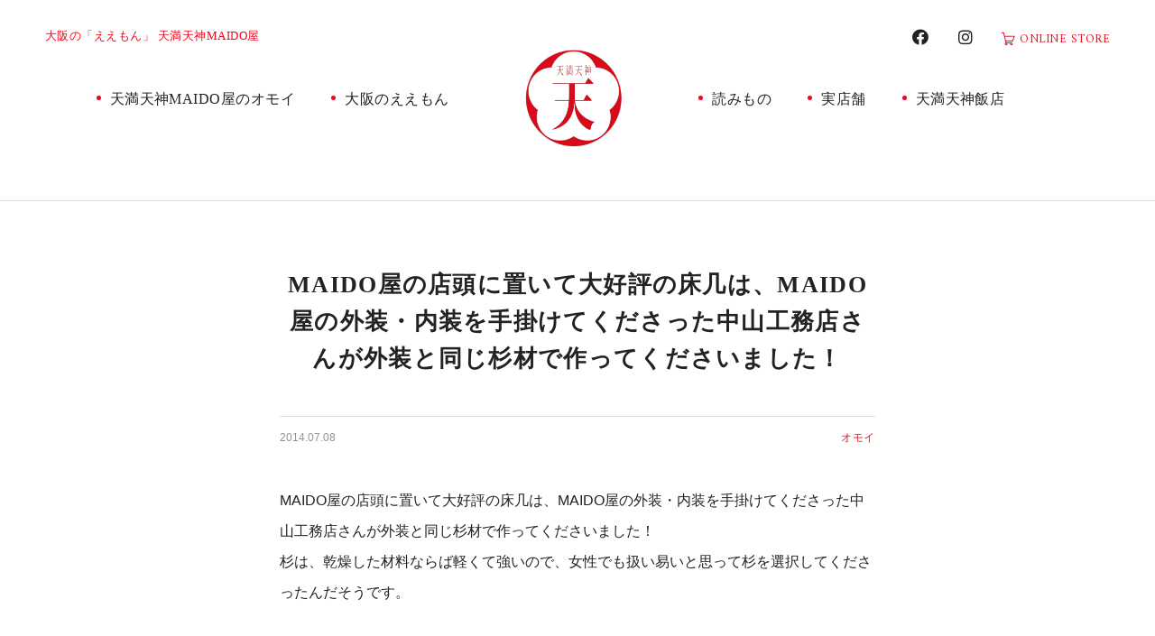

--- FILE ---
content_type: text/html; charset=UTF-8
request_url: https://maidoya.jp/column/2014-07-08-4229/
body_size: 6029
content:
<!doctype html>
<html>
<head prefix="og: http://ogp.me/ns# fb: http://ogp.me/ns/fb# website: http://ogp.me/ns/website#" lang="jp">
<meta charset="utf-8">
<meta http-equiv="X-UA-Compatible" content="IE=edge,chrome=1">
<meta name="format-detection" content="telephone=no">
<link rel="icon" href="https://maidoya.jp/wp/wp-content/themes/maidoya/assets/img/favicon.ico">
<link rel="apple-touch-icon" href="https://maidoya.jp/wp/wp-content/themes/maidoya/assets/img/apple-touch-icon.png" sizes="180x180">
<meta name="viewport" content="width=1024,maximum-scale=1,user-scalable=no">
<script>
	var ua = navigator.userAgent;
	if(ua.indexOf('iPhone') > -1 || ua.indexOf('iPod') > -1 || ua.indexOf('Android') > -1){
		document.querySelector('meta[name="viewport"]').setAttribute('content', 'width=device-width, user-scalable=no, initial-scale=1, maximum-scale=1');
	}
</script>
<!-- [ CSS ] -->
<link rel="stylesheet" type="text/css" href="https://maidoya.jp/wp/wp-content/themes/maidoya/assets/js/swiper/swiper.css" media="all">
<link rel="stylesheet" type="text/css" href="https://maidoya.jp/wp/wp-content/themes/maidoya/assets/js/scrollbar/perfect-scrollbar.css" media="all">
<link rel="stylesheet" type="text/css" href="https://maidoya.jp/wp/wp-content/themes/maidoya/assets/css/common.css?202309" media="all">

<!-- [ Java Script ] -->
<script type="text/javascript" src="https://maidoya.jp/wp/wp-content/themes/maidoya/assets/js/jquery-2.1.4.min.js"></script>
<script type="text/javascript" src="https://maidoya.jp/wp/wp-content/themes/maidoya/assets/js/swiper/swiper.js"></script>
<script type="text/javascript" src="https://maidoya.jp/wp/wp-content/themes/maidoya/assets/js/ofi.js"></script>
<script type="text/javascript" src="https://maidoya.jp/wp/wp-content/themes/maidoya/assets/js/scrollbar/perfect-scrollbar.min.js"></script>
<script type="text/javascript" src="https://maidoya.jp/wp/wp-content/themes/maidoya/assets/js/common.js?20260120"></script>

<!--Analytics Tracking Code-->
<script async src="https://www.googletagmanager.com/gtag/js?id=UA-109349733-1"></script>
<script>
	window.dataLayer = window.dataLayer || [];
	function gtag(){dataLayer.push(arguments);}
	gtag('js', new Date());

	gtag('config', 'UA-109349733-1');
</script>
<!--Analytics Tracking Code-->
<meta name='robots' content='index, follow, max-image-preview:large, max-snippet:-1, max-video-preview:-1' />

	<!-- This site is optimized with the Yoast SEO plugin v21.8.1 - https://yoast.com/wordpress/plugins/seo/ -->
	<title>MAIDO屋の店頭に置いて大好評の床几は、MAIDO屋の外装・内装を手掛けてくださった中山工務店さんが外装と同じ杉材で作ってくださいました！ - 天満天神MAIDO屋＜まいど屋＞ 大阪の「ええもん」を集めたみやげもん屋</title>
	<meta name="description" content="MAIDO屋の店頭に置いて大好評の床几は、MAIDO屋の外装・内装を手掛けてくださった中山工務店さんが外装と同じ杉材で作ってくださいました！" />
	<link rel="canonical" href="https://maidoya.jp/column/2014-07-08-4229/" />
	<meta property="og:locale" content="ja_JP" />
	<meta property="og:type" content="article" />
	<meta property="og:title" content="MAIDO屋の店頭に置いて大好評の床几は、MAIDO屋の外装・内装を手掛けてくださった中山工務店さんが外装と同じ杉材で作ってくださいました！ - 天満天神MAIDO屋＜まいど屋＞ 大阪の「ええもん」を集めたみやげもん屋" />
	<meta property="og:description" content="MAIDO屋の店頭に置いて大好評の床几は、MAIDO屋の外装・内装を手掛けてくださった中山工務店さんが外装と同じ杉材で作ってくださいました！" />
	<meta property="og:url" content="https://maidoya.jp/column/2014-07-08-4229/" />
	<meta property="og:site_name" content="天満天神MAIDO屋＜まいど屋＞" />
	<meta property="article:modified_time" content="2020-08-31T03:22:34+00:00" />
	<meta property="og:image" content="https://maidoya.jp/wp/wp-content/uploads/noimage-1.png" />
	<meta property="og:image:width" content="800" />
	<meta property="og:image:height" content="530" />
	<meta property="og:image:type" content="image/png" />
	<meta name="twitter:card" content="summary_large_image" />
	<script type="application/ld+json" class="yoast-schema-graph">{"@context":"https://schema.org","@graph":[{"@type":"WebPage","@id":"https://maidoya.jp/column/2014-07-08-4229/","url":"https://maidoya.jp/column/2014-07-08-4229/","name":"MAIDO屋の店頭に置いて大好評の床几は、MAIDO屋の外装・内装を手掛けてくださった中山工務店さんが外装と同じ杉材で作ってくださいました！ - 天満天神MAIDO屋＜まいど屋＞ 大阪の「ええもん」を集めたみやげもん屋","isPartOf":{"@id":"https://maidoya.jp/#website"},"primaryImageOfPage":{"@id":"https://maidoya.jp/column/2014-07-08-4229/#primaryimage"},"image":{"@id":"https://maidoya.jp/column/2014-07-08-4229/#primaryimage"},"thumbnailUrl":"https://maidoya.jp/wp/wp-content/uploads/noimage-1.png","datePublished":"2014-07-08T05:43:42+00:00","dateModified":"2020-08-31T03:22:34+00:00","description":"MAIDO屋の店頭に置いて大好評の床几は、MAIDO屋の外装・内装を手掛けてくださった中山工務店さんが外装と同じ杉材で作ってくださいました！","breadcrumb":{"@id":"https://maidoya.jp/column/2014-07-08-4229/#breadcrumb"},"inLanguage":"ja","potentialAction":[{"@type":"ReadAction","target":["https://maidoya.jp/column/2014-07-08-4229/"]}]},{"@type":"ImageObject","inLanguage":"ja","@id":"https://maidoya.jp/column/2014-07-08-4229/#primaryimage","url":"https://maidoya.jp/wp/wp-content/uploads/noimage-1.png","contentUrl":"https://maidoya.jp/wp/wp-content/uploads/noimage-1.png","width":800,"height":530},{"@type":"BreadcrumbList","@id":"https://maidoya.jp/column/2014-07-08-4229/#breadcrumb","itemListElement":[{"@type":"ListItem","position":1,"name":"ホーム","item":"https://maidoya.jp/"},{"@type":"ListItem","position":2,"name":"読みもの","item":"https://maidoya.jp/column/"},{"@type":"ListItem","position":3,"name":"MAIDO屋の店頭に置いて大好評の床几は、MAIDO屋の外装・内装を手掛けてくださった中山工務店さんが外装と同じ杉材で作ってくださいました！"}]},{"@type":"WebSite","@id":"https://maidoya.jp/#website","url":"https://maidoya.jp/","name":"天満天神MAIDO屋＜まいど屋＞","description":"大阪の「ええもん」を集めたみやげもん屋","publisher":{"@id":"https://maidoya.jp/#organization"},"potentialAction":[{"@type":"SearchAction","target":{"@type":"EntryPoint","urlTemplate":"https://maidoya.jp/?s={search_term_string}"},"query-input":"required name=search_term_string"}],"inLanguage":"ja"},{"@type":"Organization","@id":"https://maidoya.jp/#organization","name":"天満天神MAIDO屋","url":"https://maidoya.jp/","logo":{"@type":"ImageObject","inLanguage":"ja","@id":"https://maidoya.jp/#/schema/logo/image/","url":"https://maidoya.jp/wp/wp-content/uploads/logo.png","contentUrl":"https://maidoya.jp/wp/wp-content/uploads/logo.png","width":265,"height":265,"caption":"天満天神MAIDO屋"},"image":{"@id":"https://maidoya.jp/#/schema/logo/image/"}}]}</script>
	<!-- / Yoast SEO plugin. -->


<link rel='stylesheet' id='sbi_styles-css' href='https://maidoya.jp/wp/wp-content/plugins/instagram-feed/css/sbi-styles.min.css?ver=6.6.1' type='text/css' media='all' />
<link rel='stylesheet' id='wp-block-library-css' href='https://maidoya.jp/wp/wp-includes/css/dist/block-library/style.min.css?ver=6.2.8' type='text/css' media='all' />
<link rel='stylesheet' id='classic-theme-styles-css' href='https://maidoya.jp/wp/wp-includes/css/classic-themes.min.css?ver=6.2.8' type='text/css' media='all' />
<style id='global-styles-inline-css' type='text/css'>
body{--wp--preset--color--black: #000000;--wp--preset--color--cyan-bluish-gray: #abb8c3;--wp--preset--color--white: #ffffff;--wp--preset--color--pale-pink: #f78da7;--wp--preset--color--vivid-red: #cf2e2e;--wp--preset--color--luminous-vivid-orange: #ff6900;--wp--preset--color--luminous-vivid-amber: #fcb900;--wp--preset--color--light-green-cyan: #7bdcb5;--wp--preset--color--vivid-green-cyan: #00d084;--wp--preset--color--pale-cyan-blue: #8ed1fc;--wp--preset--color--vivid-cyan-blue: #0693e3;--wp--preset--color--vivid-purple: #9b51e0;--wp--preset--gradient--vivid-cyan-blue-to-vivid-purple: linear-gradient(135deg,rgba(6,147,227,1) 0%,rgb(155,81,224) 100%);--wp--preset--gradient--light-green-cyan-to-vivid-green-cyan: linear-gradient(135deg,rgb(122,220,180) 0%,rgb(0,208,130) 100%);--wp--preset--gradient--luminous-vivid-amber-to-luminous-vivid-orange: linear-gradient(135deg,rgba(252,185,0,1) 0%,rgba(255,105,0,1) 100%);--wp--preset--gradient--luminous-vivid-orange-to-vivid-red: linear-gradient(135deg,rgba(255,105,0,1) 0%,rgb(207,46,46) 100%);--wp--preset--gradient--very-light-gray-to-cyan-bluish-gray: linear-gradient(135deg,rgb(238,238,238) 0%,rgb(169,184,195) 100%);--wp--preset--gradient--cool-to-warm-spectrum: linear-gradient(135deg,rgb(74,234,220) 0%,rgb(151,120,209) 20%,rgb(207,42,186) 40%,rgb(238,44,130) 60%,rgb(251,105,98) 80%,rgb(254,248,76) 100%);--wp--preset--gradient--blush-light-purple: linear-gradient(135deg,rgb(255,206,236) 0%,rgb(152,150,240) 100%);--wp--preset--gradient--blush-bordeaux: linear-gradient(135deg,rgb(254,205,165) 0%,rgb(254,45,45) 50%,rgb(107,0,62) 100%);--wp--preset--gradient--luminous-dusk: linear-gradient(135deg,rgb(255,203,112) 0%,rgb(199,81,192) 50%,rgb(65,88,208) 100%);--wp--preset--gradient--pale-ocean: linear-gradient(135deg,rgb(255,245,203) 0%,rgb(182,227,212) 50%,rgb(51,167,181) 100%);--wp--preset--gradient--electric-grass: linear-gradient(135deg,rgb(202,248,128) 0%,rgb(113,206,126) 100%);--wp--preset--gradient--midnight: linear-gradient(135deg,rgb(2,3,129) 0%,rgb(40,116,252) 100%);--wp--preset--duotone--dark-grayscale: url('#wp-duotone-dark-grayscale');--wp--preset--duotone--grayscale: url('#wp-duotone-grayscale');--wp--preset--duotone--purple-yellow: url('#wp-duotone-purple-yellow');--wp--preset--duotone--blue-red: url('#wp-duotone-blue-red');--wp--preset--duotone--midnight: url('#wp-duotone-midnight');--wp--preset--duotone--magenta-yellow: url('#wp-duotone-magenta-yellow');--wp--preset--duotone--purple-green: url('#wp-duotone-purple-green');--wp--preset--duotone--blue-orange: url('#wp-duotone-blue-orange');--wp--preset--font-size--small: 13px;--wp--preset--font-size--medium: 20px;--wp--preset--font-size--large: 36px;--wp--preset--font-size--x-large: 42px;--wp--preset--spacing--20: 0.44rem;--wp--preset--spacing--30: 0.67rem;--wp--preset--spacing--40: 1rem;--wp--preset--spacing--50: 1.5rem;--wp--preset--spacing--60: 2.25rem;--wp--preset--spacing--70: 3.38rem;--wp--preset--spacing--80: 5.06rem;--wp--preset--shadow--natural: 6px 6px 9px rgba(0, 0, 0, 0.2);--wp--preset--shadow--deep: 12px 12px 50px rgba(0, 0, 0, 0.4);--wp--preset--shadow--sharp: 6px 6px 0px rgba(0, 0, 0, 0.2);--wp--preset--shadow--outlined: 6px 6px 0px -3px rgba(255, 255, 255, 1), 6px 6px rgba(0, 0, 0, 1);--wp--preset--shadow--crisp: 6px 6px 0px rgba(0, 0, 0, 1);}:where(.is-layout-flex){gap: 0.5em;}body .is-layout-flow > .alignleft{float: left;margin-inline-start: 0;margin-inline-end: 2em;}body .is-layout-flow > .alignright{float: right;margin-inline-start: 2em;margin-inline-end: 0;}body .is-layout-flow > .aligncenter{margin-left: auto !important;margin-right: auto !important;}body .is-layout-constrained > .alignleft{float: left;margin-inline-start: 0;margin-inline-end: 2em;}body .is-layout-constrained > .alignright{float: right;margin-inline-start: 2em;margin-inline-end: 0;}body .is-layout-constrained > .aligncenter{margin-left: auto !important;margin-right: auto !important;}body .is-layout-constrained > :where(:not(.alignleft):not(.alignright):not(.alignfull)){max-width: var(--wp--style--global--content-size);margin-left: auto !important;margin-right: auto !important;}body .is-layout-constrained > .alignwide{max-width: var(--wp--style--global--wide-size);}body .is-layout-flex{display: flex;}body .is-layout-flex{flex-wrap: wrap;align-items: center;}body .is-layout-flex > *{margin: 0;}:where(.wp-block-columns.is-layout-flex){gap: 2em;}.has-black-color{color: var(--wp--preset--color--black) !important;}.has-cyan-bluish-gray-color{color: var(--wp--preset--color--cyan-bluish-gray) !important;}.has-white-color{color: var(--wp--preset--color--white) !important;}.has-pale-pink-color{color: var(--wp--preset--color--pale-pink) !important;}.has-vivid-red-color{color: var(--wp--preset--color--vivid-red) !important;}.has-luminous-vivid-orange-color{color: var(--wp--preset--color--luminous-vivid-orange) !important;}.has-luminous-vivid-amber-color{color: var(--wp--preset--color--luminous-vivid-amber) !important;}.has-light-green-cyan-color{color: var(--wp--preset--color--light-green-cyan) !important;}.has-vivid-green-cyan-color{color: var(--wp--preset--color--vivid-green-cyan) !important;}.has-pale-cyan-blue-color{color: var(--wp--preset--color--pale-cyan-blue) !important;}.has-vivid-cyan-blue-color{color: var(--wp--preset--color--vivid-cyan-blue) !important;}.has-vivid-purple-color{color: var(--wp--preset--color--vivid-purple) !important;}.has-black-background-color{background-color: var(--wp--preset--color--black) !important;}.has-cyan-bluish-gray-background-color{background-color: var(--wp--preset--color--cyan-bluish-gray) !important;}.has-white-background-color{background-color: var(--wp--preset--color--white) !important;}.has-pale-pink-background-color{background-color: var(--wp--preset--color--pale-pink) !important;}.has-vivid-red-background-color{background-color: var(--wp--preset--color--vivid-red) !important;}.has-luminous-vivid-orange-background-color{background-color: var(--wp--preset--color--luminous-vivid-orange) !important;}.has-luminous-vivid-amber-background-color{background-color: var(--wp--preset--color--luminous-vivid-amber) !important;}.has-light-green-cyan-background-color{background-color: var(--wp--preset--color--light-green-cyan) !important;}.has-vivid-green-cyan-background-color{background-color: var(--wp--preset--color--vivid-green-cyan) !important;}.has-pale-cyan-blue-background-color{background-color: var(--wp--preset--color--pale-cyan-blue) !important;}.has-vivid-cyan-blue-background-color{background-color: var(--wp--preset--color--vivid-cyan-blue) !important;}.has-vivid-purple-background-color{background-color: var(--wp--preset--color--vivid-purple) !important;}.has-black-border-color{border-color: var(--wp--preset--color--black) !important;}.has-cyan-bluish-gray-border-color{border-color: var(--wp--preset--color--cyan-bluish-gray) !important;}.has-white-border-color{border-color: var(--wp--preset--color--white) !important;}.has-pale-pink-border-color{border-color: var(--wp--preset--color--pale-pink) !important;}.has-vivid-red-border-color{border-color: var(--wp--preset--color--vivid-red) !important;}.has-luminous-vivid-orange-border-color{border-color: var(--wp--preset--color--luminous-vivid-orange) !important;}.has-luminous-vivid-amber-border-color{border-color: var(--wp--preset--color--luminous-vivid-amber) !important;}.has-light-green-cyan-border-color{border-color: var(--wp--preset--color--light-green-cyan) !important;}.has-vivid-green-cyan-border-color{border-color: var(--wp--preset--color--vivid-green-cyan) !important;}.has-pale-cyan-blue-border-color{border-color: var(--wp--preset--color--pale-cyan-blue) !important;}.has-vivid-cyan-blue-border-color{border-color: var(--wp--preset--color--vivid-cyan-blue) !important;}.has-vivid-purple-border-color{border-color: var(--wp--preset--color--vivid-purple) !important;}.has-vivid-cyan-blue-to-vivid-purple-gradient-background{background: var(--wp--preset--gradient--vivid-cyan-blue-to-vivid-purple) !important;}.has-light-green-cyan-to-vivid-green-cyan-gradient-background{background: var(--wp--preset--gradient--light-green-cyan-to-vivid-green-cyan) !important;}.has-luminous-vivid-amber-to-luminous-vivid-orange-gradient-background{background: var(--wp--preset--gradient--luminous-vivid-amber-to-luminous-vivid-orange) !important;}.has-luminous-vivid-orange-to-vivid-red-gradient-background{background: var(--wp--preset--gradient--luminous-vivid-orange-to-vivid-red) !important;}.has-very-light-gray-to-cyan-bluish-gray-gradient-background{background: var(--wp--preset--gradient--very-light-gray-to-cyan-bluish-gray) !important;}.has-cool-to-warm-spectrum-gradient-background{background: var(--wp--preset--gradient--cool-to-warm-spectrum) !important;}.has-blush-light-purple-gradient-background{background: var(--wp--preset--gradient--blush-light-purple) !important;}.has-blush-bordeaux-gradient-background{background: var(--wp--preset--gradient--blush-bordeaux) !important;}.has-luminous-dusk-gradient-background{background: var(--wp--preset--gradient--luminous-dusk) !important;}.has-pale-ocean-gradient-background{background: var(--wp--preset--gradient--pale-ocean) !important;}.has-electric-grass-gradient-background{background: var(--wp--preset--gradient--electric-grass) !important;}.has-midnight-gradient-background{background: var(--wp--preset--gradient--midnight) !important;}.has-small-font-size{font-size: var(--wp--preset--font-size--small) !important;}.has-medium-font-size{font-size: var(--wp--preset--font-size--medium) !important;}.has-large-font-size{font-size: var(--wp--preset--font-size--large) !important;}.has-x-large-font-size{font-size: var(--wp--preset--font-size--x-large) !important;}
.wp-block-navigation a:where(:not(.wp-element-button)){color: inherit;}
:where(.wp-block-columns.is-layout-flex){gap: 2em;}
.wp-block-pullquote{font-size: 1.5em;line-height: 1.6;}
</style>
</head>
<body class="column-template-default single single-column postid-4229">
<div id="container">

<!--━━━　【HEADER】━━━━━━━━━━━━━━━━━━━━━━━━━━━━━━━━━━━━━━━━━━━━━━━━━━━━-->
<header id="header">
	<div class="hd">
		<p class="site_name">大阪の「ええもん」 天満天神MAIDO屋</p>
		<ul>
			<li class="sns"><a href="https://www.facebook.com/tenmatenjin.maidoya/" target="_blank" class="ro"><i class="fab fa-facebook"></i></a></li>
			<li class="sns"><a href="https://www.instagram.com/_maidoya/" target="_blank" class="ro"><i class="fab fa-instagram"></i></a></li>
			<!--<li class="mail"><a href="https://maidoya.jp/contact/" class="ro">お問い合わせ</a></li>-->
			<li class="store"><a href="https://maidoya.stores.jp/" target="_blank" class="ro">ONLINE STORE</a></li>
		</ul>
	</div>
	<nav id="nav">
		<ul>
			<li><a href="https://maidoya.jp/about/">天満天神MAIDO屋のオモイ</a></li>
			<li><a href="https://maidoya.jp/e-mon/">大阪のええもん</a></li>
			<li class="logo"><a href="https://maidoya.jp/"><img src="https://maidoya.jp/wp/wp-content/themes/maidoya/assets/img/logo.png" width="132.5" alt="天満天神MAIDO屋" class="ro"><span class="spCont">天満天神MAIDO屋</span></a></li>
			<li><a href="https://maidoya.jp/column/">読みもの</a></li>
			<li><a href="https://maidoya.jp/access/">実店舗</a></li>
			<li><a href="https://maidoya.jp/restaurant/">天満天神飯店</a></li>
		</ul>
	</nav>
	<p class="store spCont"><a href="https://maidoya.stores.jp/" target="_blank" class="ro">STORE</a></p>	
</header>
	<!--━━━　【HEADER】━━━━━━━━━━━━━━━━━━━━━━━━━━━━━━━━━━━━━━━━━━━━━━━━━━━━-->

	<!--<div class="innerWrap">
		<div style="border: 3px solid #EA0D1D; margin: 30px 0; font-size: 120%; font-weight: bold; padding: 10px; text-align: center;">
			<p>本日、10/29（金）の朝より電話の回線トラブルにより現在繋がらない状態になっております。<br>
				復旧作業を行っております。復旧次第、こちらにてご報告させて頂きます。<br>
大変恐れ入りますが、復旧までしばらくお待ちくださいませ。</p>
			<p>電話回線が復旧いたしました。<br>
お客様には大変ご不便とご迷惑をお掛けしましたこと、お詫び申し上げます。</p>
		</div>
</div>-->

<!-- ****************************▼▼▼▼メインコンテンツ▼▼▼▼**************************** -->	<div id="page_column" class="contents article_page">
		<section id="main_cont" class="w1280">
			<article>
				<div class="hd">
					<h1 class="ttl">
						MAIDO屋の店頭に置いて大好評の床几は、MAIDO屋の外装・内装を手掛けてくださった中山工務店さんが外装と同じ杉材で作ってくださいました！					</h1>
					<div class="sub">
						<p class="day">
							2014.07.08						</p>
														<p class="cat"><a href="https://maidoya.jp/column/category/thought/">オモイ</a></p>
					</div>
				</div>
				<div class="entry">
					<p>MAIDO屋の店頭に置いて大好評の床几は、MAIDO屋の外装・内装を手掛けてくださった中山工務店さんが外装と同じ杉材で作ってくださいました！<br />
杉は、乾燥した材料ならば軽くて強いので、女性でも扱い易いと思って杉を選択してくださったんだそうです。</p>
				</div>
				<div class="bottom">
            <ul class="tag_list">
<li><a href="https://maidoya.jp/column/tag/%e5%a4%a9%e6%ba%80%e5%a4%a9%e7%a5%9emaido%e5%b1%8b/" rel="tag">天満天神MAIDO屋</a></li>
<li><a href="https://maidoya.jp/column/tag/maido%e5%b1%8b/" rel="tag">MAIDO屋</a></li>
<li><a href="https://maidoya.jp/column/tag/%e3%81%be%e3%81%84%e3%81%a9%e3%82%84/" rel="tag">まいどや</a></li>
<li><a href="https://maidoya.jp/column/tag/%e3%83%9e%e3%82%a4%e3%83%89%e5%b1%8b/" rel="tag">マイド屋</a></li>            </ul>
					<ul class="sns">
						<li><a href="https://www.facebook.com/sharer/sharer.php?u=https://maidoya.jp/column/2014-07-08-4229/" target="_blank" class="ro"><i class="fab fa-facebook-f"></i></a></li>
						<li><a href="http://twitter.com/share?text=MAIDO%E5%B1%8B%E3%81%AE%E5%BA%97%E9%A0%AD%E3%81%AB%E7%BD%AE%E3%81%84%E3%81%A6%E5%A4%A7%E5%A5%BD%E8%A9%95%E3%81%AE%E5%BA%8A%E5%87%A0%E3%81%AF%E3%80%81MAIDO%E5%B1%8B%E3%81%AE%E5%A4%96%E8%A3%85%E3%83%BB%E5%86%85%E8%A3%85%E3%82%92%E6%89%8B%E6%8E%9B%E3%81%91%E3%81%A6%E3%81%8F%E3%81%A0%E3%81%95%E3%81%A3%E3%81%9F%E4%B8%AD%E5%B1%B1%E5%B7%A5%E5%8B%99%E5%BA%97%E3%81%95%E3%82%93%E3%81%8C%E5%A4%96%E8%A3%85%E3%81%A8%E5%90%8C%E3%81%98%E6%9D%89%E6%9D%90%E3%81%A7%E4%BD%9C%E3%81%A3%E3%81%A6%E3%81%8F%E3%81%A0%E3%81%95%E3%81%84%E3%81%BE%E3%81%97%E3%81%9F%EF%BC%81&url=https://maidoya.jp/column/2014-07-08-4229/" target="_blank" rel="nofollow" class="ro"><i class="fab fa-twitter"></i></a></li>
						<li><a href="https://social-plugins.line.me/lineit/share?url={https://maidoya.jp/column/2014-07-08-4229/}" target="_blank" class="ro"><i class="fab fa-line"></i></a></li>
					</ul>
				</div>
				<ul class="navigation">
					<li class="prev">
						<a href="https://maidoya.jp/column/2014-07-08-4230/" rel="prev">BACK</a>					</li>
					<li class="next">
						<a href="https://maidoya.jp/column/2014-07-10-4220/" rel="next">NEXT</a>					</li>
					<li class="back btn01"><a href="https://maidoya.jp/column/" class="wrap">読みものトップへ</a></li>
				</ul>
			</article>		</section>
	</div>
	<!-- /contents -->
<!-- ****************************▲▲▲▲メインコンテンツ▲▲▲▲**************************** -->

<!--━━━　【FOOTER】━━━━━━━━━━━━━━━━━━━━━━━━━━━━━━━━━━━━━━━━━━━━━━━━━━━━-->
<footer id="footer">
	<div class="link">
		<ul class="innerWrap">
			<li><a href="https://maidoya.jp/about/">天満天神MAIDO屋のオモイ</a></li>
			<li><a href="https://maidoya.jp/e-mon/">大阪のええもん</a></li>
			<li><a href="https://maidoya.jp/column/">読みもの</a></li>
			<li><a href="https://maidoya.jp/access/">実店舗</a></li>
			<li><a href="https://maidoya.jp/restaurant/">天満天神飯店</a></li>
			<li><a href="https://maidoya.jp/news/">お知らせ</a></li>
			<li class="store spCont"><a href="https://maidoya.stores.jp/" target="_blank" class="ro">ONLINE STORE</a></li>
			<!--<li class="mail spCont"><a href="https://maidoya.jp/contact/" class="ro">お問い合わせ</a></li>-->
			<li class="policy"><a href="https://maidoya.jp/policy/">個人情報保護方針</a></li>
		</ul>
	</div>
	<div class="innerWrap">
		<p class="logo"><a href="https://maidoya.jp/" class="ro"><img src="https://maidoya.jp/wp/wp-content/themes/maidoya/assets/img/logo.png" width="72.5" alt="天満天神MAIDO屋"></a></p>
		<p class="name">天満天神MAIDO屋</p>
		<p class="txt">有限会社イワイザケドットコム 天神天満MAIDO屋<br>
			〒530-0041 大阪府大阪市北区天神橋2丁目1-23<br>
			営業時間：11:00 - 18:30（定休日なし）<br>
			TEL:06-6882-3361</p>
		<p class="copyright">&copy; 天満天神MAIDO屋:大阪の「ええもん」を集めたみやげもん屋</p>
	</div>
</footer>
<!--━━━　【FOOTER】━━━━━━━━━━━━━━━━━━━━━━━━━━━━━━━━━━━━━━━━━━━━━━━━━━━━-->

</div><!--/container-->

<!--━━━　【MENU】━━━━━━━━━━━━━━━━━━━━━━━━━━━━━━━━━━━━━━━━━━━━━━━━━━━━-->
<div class="menuBtn spCont">
	<button type="button" id="spMenuBtn" class="">
		<div class="spMenuBtn_bar"><span></span></div>
	</button>
</div>
<div id="spMenuOverlay"></div>
<div id="spMenu">
	<div class="inner">
		<p class="logo"><a href="https://maidoya.jp/"><img src="https://maidoya.jp/wp/wp-content/themes/maidoya/assets/img/logo.png" width="60.5" alt="天満天神MAIDO屋"></a></p>
		<p class="name">天満天神MAIDO屋</p>
		<ul class="mainMenu">
			<li><a href="https://maidoya.jp/about/">天満天神MAIDO屋のオモイ</a></li>
			<li><a href="https://maidoya.jp/e-mon/">大阪のええもん</a></li>
			<li><a href="https://maidoya.jp/column/">読みもの</a></li>
			<li><a href="https://maidoya.jp/access/">実店舗</a></li>
			<li><a href="https://maidoya.jp/restaurant/">天満天神飯店</a></li>
			<li><a href="https://maidoya.jp/news/">お知らせ</a></li>
			<li class="store"><a href="https://maidoya.stores.jp/" target="_blank">ONLINE STORE</a></li>
			<!--<li class="mail"><a href="https://maidoya.jp/contact/">お問い合わせ</a></li>-->
		</ul>
		<ul class="sns">
			<li><a href="https://www.facebook.com/tenmatenjin.maidoya/" target="_blank" class="ro"><i class="fab fa-facebook"></i></a></li>
			<li><a href="https://www.instagram.com/_maidoya/" target="_blank" class="ro"><i class="fab fa-instagram"></i></a></li>
		</ul>
		<ul class="subMenu">
			<li><a href="https://maidoya.jp/policy/">個人情報保護方針</a></li>
		</ul>
	</div>
</div>
<!--━━━　【MENU】━━━━━━━━━━━━━━━━━━━━━━━━━━━━━━━━━━━━━━━━━━━━━━━━━━━━-->

<!-- Instagram Feed JS -->
<script type="text/javascript">
var sbiajaxurl = "https://maidoya.jp/wp/wp-admin/admin-ajax.php";
</script>
</body>
</html>

--- FILE ---
content_type: text/css
request_url: https://maidoya.jp/wp/wp-content/themes/maidoya/assets/css/common.css?202309
body_size: 16871
content:
@import url("https://use.fontawesome.com/releases/v5.8.2/css/all.css");@import url("https://fonts.googleapis.com/css2?family=Amiri:ital,wght@0,400;0,700;1,400;1,700&display=swap");*,*:after,*:before{-webkit-box-sizing:border-box;-ms-box-sizing:border-box;box-sizing:border-box;-webkit-font-smoothing:antialiased;-moz-osx-font-smoothing:grayscale;margin:0;padding:0}h1,h2,h3,h4,h5,h6{font-weight:500}table{border-collapse:collapse;border-spacing:0}fieldset,img{border:0}address,caption,cite,code,dfn,em,th,var{font-style:normal;font-weight:500}li{list-style:none}sup{vertical-align:text-top}sub{vertical-align:text-bottom}input,textarea,select{font-family:inherit;font-size:inherit;font-weight:inherit}input,textarea,select{*font-size:100%}.clearfix:after{content:" ";display:block;height:0;clear:both;visibility:hidden}a{outline:none;text-decoration:none;color:inherit}img{vertical-align:bottom}a[href],label[for],button,input[type="button"],input[type="submit"],input[type="reset"],input[type="image"],input[type="radio"],input[type="checkbox"],select{cursor:pointer}a[href^="tel:"]{cursor:default}input[type="text"],input[type="tel"],input[type="email"]{outline:none;width:100%;height:40px;background:none;border:1px solid #ccc;border-radius:0;padding:5px}select{outline:none;background:transparent;width:100%;height:40px;border:1px solid #ccc}textarea{-webkit-appearance:none;-moz-appearance:none;appearance:none;resize:none;outline:none;width:100%;height:100px;background:transparent;border:1px solid #ccc;border-radius:0;padding:5px}.form button,.form input[type="submit"]{-webkit-appearance:none;-moz-appearance:none;appearance:none;padding:0;border:none;outline:none;background:transparent;text-shadow:none}.form button:hover,.form input[type="submit"]:hover{background:transparent;-webkit-box-shadow:none;box-shadow:none}label{cursor:pointer}input[type="radio"],input[type="checkbox"]{display:none}input[type="radio"]:checked+span:after,input[type="radio"]:checked+input+span:after,input[type="checkbox"]:checked+span:after,input[type="checkbox"]:checked+input+span:after{opacity:1;-webkit-transition:all 0.15s linear;transition:all 0.15s linear}label span{position:relative;padding:0 0 0 22px}label span:before{content:'';position:absolute;top:0;bottom:0;left:0;display:block;width:16px;height:16px;background:transparent;border:1px solid #ccc;-webkit-transition:all 0.25s linear;transition:all 0.25s linear;margin:auto 0}label span:after{content:'';opacity:0;top:0;bottom:0;position:absolute;display:block;margin:auto;-webkit-transition:all 0.15s linear;transition:all 0.15s linear}label input[type="radio"]+span:before,label input[type="radio"]+input+span:before,label input[type="radio"]+span:after,label input[type="radio"]+input+span:after{border-radius:50%}label input[type="radio"]+span:after,label input[type="radio"]+input+span:after{left:4px;width:8px;height:8px;background:#ccc}label input[type="checkbox"]+span:after,label input[type="checkbox"]+input+span:after{top:0;bottom:2px;left:5px;width:6px;height:10px;background:none;border-bottom:2px solid #ccc;border-right:2px solid #ccc;-webkit-transform:rotate(40deg);transform:rotate(40deg)}@media only screen and (max-width: 767px){.custombtn label span{display:-webkit-box;display:-ms-flexbox;display:flex;-webkit-box-pack:center;-ms-flex-pack:center;justify-content:center;-webkit-box-align:center;-ms-flex-align:center;align-items:center;width:100%;height:40px;padding:0}.custombtn label span:before,.custombtn label span:after{z-index:-1}.custombtn label span:after{display:none}.custombtn label input[type="radio"]+span:before,.custombtn label input[type="radio"]+input+span:before,.custombtn label input[type="radio"]+span:after,.custombtn label input[type="radio"]+input+span:after{top:0;bottom:0;left:0;right:0;width:auto;height:auto;border-radius:5px}.custombtn label input[type="checkbox"]+span:before,.custombtn label input[type="checkbox"]+input+span:before,.custombtn label input[type="checkbox"]+span:after,.custombtn label input[type="checkbox"]+input+span:after{top:0;bottom:0;left:0;right:0;width:auto;height:auto;border-radius:5px}.custombtn label input[type="checkbox"]+span:after,.custombtn label input[type="checkbox"]+input+span:after{border:none;background:#ccc;-webkit-transform:none;transform:none}label input[type="radio"]:checked+span:before,label input[type="radio"]:checked+input+span:before,.custombtn label input[type="checkbox"]:checked+span:before,.custombtn label input[type="checkbox"]:checked+input+span:before{background-color:#ccc}}div#mfp_hidden{overflow:hidden;width:1px;height:1px;padding:0px;margin:0px}div#mfp_hidden input{margin:10px}div.mfp_thanks{padding:30px}div.mfp_thanks p{line-height:1.7em}div.mfp_thanks ul.mfp_caution{margin:0px;padding:0px}div.mfp_thanks ul.mfp_caution li{display:block;color:#C00;margin:0px;padding:5px 0px}div#mfp_thanks{text-align:center;font-size:18px;padding:20px 0px}div#mfp_thanks strong{color:#C00;font-size:24px}form#mailformpro{padding:10px 0px}form#mailformpro dl dt{float:left;width:160px;clear:both;font-size:12px;padding:10px 0px;text-align:right;border-top:solid 1px #CCC;margin:0px}form#mailformpro dl dd{border-top:solid 1px #CCC;margin:0px;padding:10px 5px 20px 170px;font-size:12px;line-height:1.5em;text-align:left}form#mailformpro dl dd ul,form#mailformpro dl dd ol{margin:0px;padding:0px}form#mailformpro dl dd ul li,form#mailformpro dl dd ol li{margin:0px;padding:0px;list-style:none}.must{display:block;background-color:#C00;border:solid 2px #C00;text-shadow:0px 1px 2px #933;padding:2px 5px;font-size:10px;color:#FFF;float:left;margin:0px 5px;border-radius:4px;box-shadow:0px 0px 5px #CCC;background-image:url(../form/mfp.statics/_images/mfp_header.png);background-size:100% 100%}.optionally{display:block;background-color:#06C;border:solid 2px #06C;text-shadow:0px 1px 2px #933;padding:2px 5px;font-size:10px;color:#FFF;float:left;margin:0px 5px;border-radius:4px;box-shadow:0px 0px 5px #CCC;background-image:url(../form/mfp.statics/_images/mfp_header.png);background-size:100% 100%}form#mailformpro label{border-radius:3px;margin:3px;display:inline-block;white-space:nowrap}form#mailformpro label.mfp_checked{padding:3px;border:solid 1px #CCC;background-color:#E8EEF9;box-shadow:0px 1px 3px #CCC inset}form#mailformpro label.mfp_not_checked{padding:3px;border:solid 1px #EEE}table#mfp_confirm_table{border-spacing:0px;border-collapse:collapse;width:100%}table#mfp_confirm_table tr.mfp_colored{background-color:#F6F7F9}table#mfp_confirm_table tr.mfp_achroma{background-color:#FFF}table#mfp_confirm_table tr th,table#mfp_confirm_table tr td{text-align:left;font-size:12px;border-top:solid 1px #CCC;padding:5px 10px}table#mfp_confirm_table tr th{white-space:nowrap;width:200px}table#mfp_confirm_table tr td{line-height:1.5em;word-break:break-all}div#mfp_phase_confirm{clear:both}div#mfp_phase_confirm h4{font-size:36px;padding:10px 0px 0px 0px;text-align:center}div#mfp_overlay{position:absolute;display:none;z-index:10001}div#mfp_overlay_inner{background-color:#FFF;padding:15px;margin:0px auto;border-radius:5px;box-shadow:0px 0px 10px #000;width:640px;max-width:90%}div#mfp_overlay_background{background-color:#000;position:absolute;display:none;z-index:10000}div#mfp_loading_screen{z-index:20000;opacity:0.8;display:none;background-color:#000;position:absolute}div#mfp_loading{z-index:20001;position:absolute;display:none;width:40px;height:40px;background-image:url(../form/mfp.statics/_images/mfp_loading.gif)}.mfp_colored{background-color:#F6F7F9}.mfp_achroma{background-color:#FFF}div.mfp_err{clear:both;display:none;text-align:left;margin:5px 0px 0px 0px;padding:3px 0px 5px 17px;color:#F00;font-size:12px;line-height:normal;background-image:url(../form/mfp.statics/_images/mfp_error.gif);background-repeat:no-repeat;background-position:0px 1px}.mfp_parent_error{border:solid 2px #F00}.problem{background-color:#FCC}div#mfp_error{background-color:#FEE;border:solid 1px #F00;padding:10px;display:none}div#mfp_error p{padding:0px;margin:0px;font-size:14px;text-align:center}div#mfp_error p strong{font-size:18px;color:#F00}div#mfp_warning{background-color:#FEE;border:solid 1px #F00;padding:10px;display:none;border-radius:5px}div#mfp_warning p{padding:0px;margin:0px;font-size:14px;text-align:center}div#mfp_warning p strong{font-size:18px;color:#F00}div#mfp_price{color:#C00;font-size:36px;padding:10px;font-weight:bolder}div#mfp_price span{color:#666;font-size:12px;font-weight:normal}button.mfp_next,button.mfp_prev{font-size:18px;margin:10px;padding:5px 10px}button.mfp_next{float:right}button.mfp_prev{float:left}ul#mfp_phase_stat{padding:10px;text-align:center}ul#mfp_phase_stat li{display:inline-block;padding:8px 15px;border-radius:5px;margin:0px 5px;list-style:none;font-size:14px}ul#mfp_phase_stat li.mfp_phase_arrow{box-shadow:none;color:#999;padding:8px 0px}ul#mfp_phase_stat li.mfp_active_phase{box-shadow:0px 1px 6px #000;background-image:url(../form/mfp.statics/_images/mfp_header.png);background-size:100% 100%;background-color:#0068B7;border:solid 2px #0068B7;font-weight:bolder;color:#FFF;text-shadow:0px 1px 3px #000}ul#mfp_phase_stat li.mfp_inactive_phase{background-image:url(../form/mfp.statics/_images/mfp_header.png);background-size:100% 100%;background-color:#EEE;border:solid 2px #EEE;color:#999;box-shadow:0px 1px 6px #CCC}div#mfp_shopping_cart{border:solid 1px #CCC;margin:0px;padding:0px}div#mfp_shopping_cart p{margin:0px;text-align:center;padding:20px 10px;font-size:12px;background-color:#FEE}table.mfp_shoppingcart{border-spacing:0px;border-collapse:collapse;width:100%}table.mfp_shoppingcart thead tr td{background-color:#EEE;border-bottom:solid 1px #CCC;text-align:center;font-size:12px;padding:5px}table.mfp_shoppingcart tbody tr th,table.mfp_shoppingcart tbody tr td{font-size:12px;padding:5px;border-bottom:solid 1px #CCC}table.mfp_shoppingcart tbody tr td select{display:block;margin:0px auto;text-align:center}table.mfp_shoppingcart tbody tr td select option{text-align:center}table.mfp_shoppingcart tbody tr th span{display:block;font-weight:normal;font-size:10px;color:#666;padding:3px 0px}table.mfp_shoppingcart tfoot tr td{padding:5px;font-size:16px;font-weight:bolder;color:#900}td.msc_price{font-size:12px;text-align:right}div.mfp_buttons{clear:both;padding:10px 0px;text-align:center}.imagebutton{margin:0px;padding:0px;border:none;outline:none;background:none}.mfp_element_all{max-width:90%}.mfp_element_text,.mfp_element_number,.mfp_element_select-one,.mfp_element_email,.mfp_element_tel,.mfp_element_textarea,.mfp_element_date,.mfp_element_password{border:solid 1px #CCC;border-radius:3px;box-shadow:0px 0px 5px #CCC inset;padding:3px 8px;margin:2px;vertical-align:middle}.mfp_element_checkbox,.mfp_element_radio{vertical-align:middle;margin:0px 2px}.mfp_element_file{font-size:12px;display:inline-block;padding:10px 10px;vertical-align:middle;border:solid 1px #CCC;border-radius:3px;box-shadow:0px 0px 5px #CCC inset;background:#EEE}.mfp_element_submit,.mfp_element_reset,.mfp_element_button,button.mfp_next,button.mfp_prev{border-radius:5px;padding:5px 10px;border:solid 1px #CCC;background:gradient(linear, center top, center bottom, from(#EEE), to(#CCC));background:-webkit-gradient(linear, center top, center bottom, from(#EEE), to(#CCC));background:-moz-linear-gradient(top, #EEE, #CCC);background:-ms-linear-gradient(top, #EEE 0%, #CCC 100%);text-shadow:0px 2px 0px #FFF;font-size:18px;cursor:pointer;outline:none}.mfp_element_reset{color:#333}.mfp_element_submit:hover,.mfp_element_reset:hover,.mfp_element_button:hover,button.mfp_next:hover,button.mfp_prev:hover{background:gradient(linear, center top, center bottom, from(#fff), to(#CCC));background:-webkit-gradient(linear, center top, center bottom, from(#fff), to(#CCC));background:-moz-linear-gradient(top, #fff, #CCC);background:-ms-linear-gradient(top, #fff 0%, #CCC 100%);box-shadow:0px 2px 15px #CCC}button.mfp_next,button.mfp_prev{font-size:14px}input#mfp_reserve_item,input#mfp_reserve_date{display:none}div#mfp_reserve_wrapper{position:relative;overflow:hidden;border:solid 1px #CCC}div#mfp_reserve_inner{position:relative;padding:0px 0px 0px 100px;overflow:auto}div#mfp_reserve_wrapper table{border-spacing:0px;border-collapse:collapse}div#mfp_reserve_wrapper table.mfp_reserve_table_label{position:absolute;top:0px;left:0px;width:100px;background-color:#FEE;z-index:100}div#mfp_reserve_wrapper table.mfp_reserve_table_value{padding:0px 0px 0px 0px}div#mfp_reserve_wrapper table.mfp_reserve_table_value tr td.mfp_reserve_active,div#mfp_reserve_wrapper table.mfp_reserve_table_value tr td.mfp_reserve_warning{cursor:pointer}div#mfp_reserve_wrapper table.mfp_reserve_table_value tr td.mfp_reserve_active:hover,div#mfp_reserve_wrapper table.mfp_reserve_table_value tr td.mfp_reserve_warning:hover{background-color:#E8EEF9}div#mfp_reserve_wrapper table.mfp_reserve_table_value tr td.mfp_reserve_current{background-color:#0068B7;color:#FFF}td.mfp_reserve_disabled{background-color:#CCC}td.mfp_reserve_warning{background-color:#FFC}div#mfp_reserve_wrapper table tr td,div#mfp_reserve_wrapper table tr th{border:solid 1px #CCC;padding:0px 5px;font-size:12px;text-align:center;font-family:Osaka,"ＭＳ Ｐゴシック","MS PGothic",Sans-Serif;font-weight:normal;height:20px;text-align:left}td.mfp_reserve_week_0{color:#F00;background-color:#FEE}td.mfp_reserve_week_6{color:#00F;background-color:#EEF}div.mfp_ok{border-radius:5px;background-color:#090;border:solid 1px #090;display:inline-block;line-height:1.5em;padding:0px 5px;margin:0px 2px;color:#FFF;font-size:10px;background-image:url(../form/mfp.statics/_images/mfp_header.png);background-size:100% 100%;display:none}div.prefcodeWrapper{position:relative}div.prefcodeResult{position:absolute;top:0px;left:0px;padding:5px;border:solid 1px #CCC;background-color:#FFF;box-shadow:0px 0px 5px #CCC;display:none}div.prefcodeResult div{cursor:pointer}div.prefcodeResult div:hover{background-color:#C9EBFB}div.prefcodeResult div.prefcodeNext{background-color:#EEE;text-align:center}div.prefLoading{padding:60px 100px;background:url(../form/mfp.statics/_images/mfp_zip_loading.gif) no-repeat center center}div.mfpSuggestWrapper{position:relative}div.mfpSuggestResult{position:absolute;top:0px;left:0px;padding:5px;border:solid 1px #CCC;background-color:#FFF;box-shadow:0px 0px 5px #CCC;display:none}div.mfpSuggestResult div{cursor:pointer}div.mfpSuggestResult div:hover{background-color:#C9EBFB}div.mfpSuggestResult div.mfpSuggestNext{background-color:#EEE;text-align:center}div.prefLoading{padding:60px 100px;background:url(../form/mfp.statics/_images/mfp_zip_loading.gif) no-repeat center center}.hidefield{height:0px;overflow:hidden}.showfield{height:auto;overflow:visible}div.mfp_attached_thumbnails{display:none;padding:5px;margin:5px auto;border:solid 1px #CCC;border-radius:3px;box-shadow:0px 0px 5px #CCC inset;background:#EEE}div.mfp_attached_thumbnails ul{margin:0px;padding:0px}form#mailformpro dl dd div.mfp_attached_thumbnails ul li{display:inline-block;vertical-align:top;padding:0px;border:solid 4px #FFF;margin:5px;box-shadow:0px 2px 5px #999}form#mailformpro dl dd div.mfp_attached_thumbnails ul li a{display:block;max-height:100px;overflow:hidden}div.mfp_attached_thumbnails ul li a img{display:block;max-width:80px}button.mfp_attached_reset{font-size:14px}div.mfp_guide{position:relative;width:1px;height:1px}div.mfp_guide div{position:absolute;bottom:0px;left:0px;margin-top:-2em;white-space:nowrap;border-radius:5px;padding:5px 10px;line-height:1em;font-size:12px;color:#FFF;font-weight:bolder;background:#F00;display:none}.mfp_ok{background-color:rgba(0,255,0,0.2)}.mfp_ng{background-color:rgba(255,0,0,0.2)}div#mfp_OperationCheck div#mfp_OperationCheck_inner{display:none}div#mfp_OperationCheck strong{background:#090;display:block;color:#222;text-align:center;border-radius:3px}div#mfp_OperationCheck *{padding:0px;margin:0px;font-size:12px}div#mfp_OperationCheck p{padding:0px 5px;margin:0px;font-size:12px}div#mfp_OperationCheck p a{color:#0C0;text-decoration:none}div#mfp_OperationCheck p a:hover,div#mfp_OperationCheck p button:hover{text-decoration:underline}div#mfp_OperationCheck p button{border:none;background:none;color:#0C0;cursor:pointer}div#mfp_OperationCheck ul li,div#mfp_OperationCheck ul li label,div#mfp_OperationCheck ul li label input{line-height:12px;font-size:12px;list-style:none;vertical-align:middle}div#mfp_OperationCheck ul li{padding:5px 10px}div#mfp_OperationCheck ul li label{text-decoration:underline}button#mfp_recorder_record,button#mfp_recorder_clear,button#mfp_recorder_restore{border-radius:5px;padding:5px 10px 5px 2em;border:solid 1px #CCC;background:gradient(linear, center top, center bottom, from(#EEE), to(#CCC));background:-webkit-gradient(linear, center top, center bottom, from(#EEE), to(#CCC));background:-moz-linear-gradient(top, #EEE, #CCC);background:-ms-linear-gradient(top, #EEE 0%, #CCC 100%);text-shadow:0px 2px 0px #FFF;font-size:16px;cursor:pointer;outline:none;display:inline-block;margin:5px auto}button#mfp_recorder_record{background:url(../form/mfp.statics/_images/mfp_record_disabled.png) no-repeat 5px center #EEE;background-size:24px 24px}button#mfp_recorder_clear{background:url(../form/mfp.statics/_images/mfp_record_remove.png) no-repeat 5px center #EEE;background-size:24px 24px}button#mfp_recorder_restore{background:url(../form/mfp.statics/_images/mfp_record_restore.png) no-repeat 5px center #EEE;background-size:24px 24px}button.enabled#mfp_recorder_record,button.enabled#mfp_recorder_clear,button.enabled#mfp_recorder_restore{background:url(../form/mfp.statics/_images/mfp_record_enabled.png) no-repeat 5px center #EEE;background-size:24px 24px}div#mfp_recorder_wrap{border:solid 1px #CCC;padding:10px;text-align:center;margin:5px auto}td.request_image{width:100px}td.request_image img{max-width:100px}button.mfp_submit_enable{background:none;background:#000090}button.mfp_submit_disable{background:none;background:#FD8282}span.mfp_tips{background-image:url(../form/mfp.statics/_images/mfp_header.png);background-size:100% 100%;background-color:#FCC;display:block;border-radius:5px;padding:10px;margin:2px;box-shadow:0px 2px 10px #999}span.mfp_tips strong{color:#800040}span.mfp_tips span{display:block;padding:10px;color:#008080}span.mfp_tips em{font-style:normal;color:#090;font-weight:bold}@media screen and (max-width: 800px){form#mailformpro dl dt{float:none;width:auto;font-size:12px;padding:5px;text-align:left}form#mailformpro dl dd{clear:both;border-top:none;padding:5px 15px;font-size:12px;line-height:1.5em}div.mfp_buttons button{font-size:14px}div#mfp_phase_confirm h4{font-size:18px}ul#mfp_phase_stat{padding:0px;text-align:left}ul#mfp_phase_stat li{text-align:center;padding:5px 0px;border-radius:3px;margin:5px;list-style:none;font-size:14px;width:28%}ul#mfp_phase_stat li.mfp_phase_arrow{bos-shadow:none;display:none}table#mfp_confirm_table tr th{white-space:nowrap;width:100px}div#mfp_thanks{text-align:center;font-size:18px;padding:20px 0px}div#mfp_thanks strong{color:#C00;font-size:24px;display:block}}#notfound{padding:150px 0}#notfound p{text-align:center}#notfound .caption{font-weight:bold;font-size:18px;margin-bottom:20px}.entry p,.entry ul,.entry ol,.entry table{margin-bottom:30px}.entry .alignleft{float:left;display:block;margin-right:30px}.entry .alignright{float:right;display:block;margin-right:30px}.entry .aligncenter{text-align:center;margin-left:auto;margin-right:auto;display:block}.entry img{width:auto;height:auto;max-width:100%;max-height:100%}.entry table{border-top:1px solid #e6e6e6;border-left:1px solid #e6e6e6}.entry table th,.entry table td{border-bottom:1px solid #e6e6e6;border-right:1px solid #e6e6e6;padding:5px 20px;text-align:left}.entry table th{background:#f9f9f9;font-weight:700}.entry .wp-caption{width:100% !important}.entry .wp-caption-text{font-size:80%}@media only screen and (max-width: 767px){.entry p,.entry ul,.entry ol,.entry table{margin-bottom:15px}.entry .alignleft{margin-right:15px}.entry .alignright{margin-right:15px}}#list_pager{overflow:hidden}html{font-size:62.5%}body{position:relative;background:#fff;font-family:"游ゴシック体",YuGothic,"游ゴシック","Yu Gothic Medium","游ゴシック Medium","ヒラギノ角ゴ Pro W3","Hiragino Kaku Gothic Pro",-apple-system,BlinkMacSystemFont,"Helvetica Neue","Segoe UI","Noto Sans Japanese",Meiryo,sans-serif;font-weight:500;color:#222;font-size:1.6rem;line-height:2.125;margin:0 auto;-webkit-text-size-adjust:100%;-webkit-overflow-scrolling:touch;min-width:1000px}body a{word-break:normal}@media only screen and (max-width: 767px){body{min-width:320px}}.innerWrap{max-width:1000px;margin:0 auto}.w1280{max-width:1280px;margin:0 auto}@media only screen and (max-width: 1040px){.innerWrap{padding-left:20px;padding-right:20px}}@media only screen and (max-width: 1320px){.w1280{padding-left:20px;padding-right:20px}}@media only screen and (max-width: 767px){.w1280,.innerWrap{padding-left:35px;padding-right:35px}}#container{position:relative;overflow:hidden;z-index:0;width:100%}.ro{transition:all 0.6s ease-out}.ro:hover{opacity:.7;transition:all 0.6s ease-out}.ro:hover img{opacity:1}.ro a:hover,.ro a:hover img{transition:none;opacity:1}@media only screen and (max-width: 767px){.ro:hover,.ro a:hover,.ro a:hover img{opacity:1}}.sp,.spCont{display:none}#spMenuOverlay,#spMenu{display:none}@media only screen and (max-width: 767px){.pc,.pcCont{display:none}.sp,.spCont{display:block}}.bold,strong{font-weight:700}.tac{text-align:center}.tal{text-align:left}.tar{text-align:right}.f_left{float:left}.f_right{float:right}.clear{clear:both}button{cursor:pointer;outline:none}.fBox{display:flex}svg{fill:currentColor}.preload *{transition:none !important}.ofi{width:100%;height:100%;-o-object-fit:cover;object-fit:cover;font-family:'object-fit: cover;'}img{-webkit-backface-visibility:hidden}.slider{opacity:0;transition:opacity .3s linear}.slider.slick-initialized{opacity:1}.en{font-family:"Amiri",serif;font-weight:400}.hd01{font-family:"游明朝","Yu Mincho","游明朝体","YuMincho","ヒラギノ明朝 Pro W3","Hiragino Mincho Pro","HiraMinProN-W3","HGS明朝E","ＭＳ Ｐ明朝","MS PMincho",serif;font-weight:500;font-weight:400;font-size:3.3rem;line-height:1.33333;text-align:center;padding-bottom:32px;margin-bottom:40px;position:relative}.hd01.en{font-family:"Amiri",serif;font-weight:400;letter-spacing:0.05em}.hd01:before{content:"";display:block;width:8px;height:8px;border-radius:50%;background:#EA0D1D;position:absolute;left:50%;bottom:0;margin-left:-4px}.hd02{font-family:"游明朝","Yu Mincho","游明朝体","YuMincho","ヒラギノ明朝 Pro W3","Hiragino Mincho Pro","HiraMinProN-W3","HGS明朝E","ＭＳ Ｐ明朝","MS PMincho",serif;font-weight:500;font-size:2.6rem;font-weight:600;line-height:1.61538;letter-spacing:0.05em;padding-bottom:15px;border-bottom:1px solid #ddd;margin-bottom:20px}@media only screen and (max-width: 767px){.hd02{font-size:2.2rem;padding-bottom:10px;margin-bottom:16px}}.btn01{font-size:0;margin:0 auto;text-align:center;font-family:"游明朝","Yu Mincho","游明朝体","YuMincho","ヒラギノ明朝 Pro W3","Hiragino Mincho Pro","HiraMinProN-W3","HGS明朝E","ＭＳ Ｐ明朝","MS PMincho",serif;font-weight:500;font-weight:500}.btn01 .wrap{min-width:150px;display:inline-block;font-size:1.4rem;color:#ddd;text-align:center;border-radius:28px;padding:6px 35px;background:#222;overflow:hidden;position:relative;z-index:0;transition:all 0.6s ease-out}.btn01 .wrap:before{content:"";display:block;width:1rem;height:1rem;border-radius:50%;position:absolute;top:50%;left:50%;background:#EA0D1D;z-index:-1;-webkit-transform:translate3d(-50%, -50%, 0) scale3d(0, 0, 0);transform:translate3d(-50%, -50%, 0) scale3d(0, 0, 0);transition:all 0.6s ease-out}.btn01 .wrap:hover:before{transition:all 0.6s ease-out;-webkit-transform:translate3d(-50%, -50%, 0) scale3d(30, 30, 30);transform:translate3d(-50%, -50%, 0) scale3d(30, 30, 30)}.btn01 .wrap .en{font-family:"Amiri",serif;font-weight:400}.btn01 .wrap .en .wrap{font-size:1.5rem}@media only screen and (max-width: 767px){.btn01 .wrap{padding:7px 43px}.btn01 .wrap:before{content:none}}.btn_more{text-align:center;font-family:"Amiri",serif;font-weight:400;letter-spacing:0.05em;line-height:1.2}.btn_more span{display:inline-block;padding-bottom:41px;background:url(../img/ac_btn_open.png) no-repeat center bottom;background-size:32px auto;cursor:pointer}@media only screen and (max-width: 767px){.btn_more span{padding-bottom:47px;background-size:38px auto}}#header{font-family:"游明朝","Yu Mincho","游明朝体","YuMincho","ヒラギノ明朝 Pro W3","Hiragino Mincho Pro","HiraMinProN-W3","HGS明朝E","ＭＳ Ｐ明朝","MS PMincho",serif;font-weight:500;font-weight:400;letter-spacing:0.03em;line-height:1.2;padding-bottom:37px}#header a{display:inline-block}#header .hd{display:-webkit-box;display:-ms-flexbox;display:flex;-webkit-box-pack:justify;-ms-flex-pack:justify;justify-content:space-between;padding:32px 50px 0;font-size:1.3rem}#header .hd .site_name{color:#EA0D1D}#header .hd ul{display:-webkit-box;display:-ms-flexbox;display:flex;-webkit-box-align:center;-ms-flex-align:center;align-items:center}#header .hd ul li{padding-left:32px}#header .hd ul .sns{font-size:1.8rem}#header .hd ul .mail a{padding-left:24px;background:url(../img/ico_mail.png) no-repeat left center;background-size:auto 12px}#header .store a{font-family:"Amiri",serif;font-weight:400;padding-left:20px;background:url(../img/ico_cart.png) no-repeat left top;background-size:auto 15px;color:#EA0D1D}#header #nav{margin-top:-10px;padding-left:20px;padding-right:80px}#header #nav ul{display:-webkit-box;display:-ms-flexbox;display:flex;-webkit-box-align:center;-ms-flex-align:center;align-items:center;-webkit-box-pack:center;-ms-flex-pack:center;justify-content:center}#header #nav li{padding:0 20px;font-size:1.6rem}#header #nav a{position:relative;padding:0 0 5px 15px;overflow:hidden;transition:all 0.6s ease-out}#header #nav a:before{content:"";display:block;position:absolute}#header #nav a:before{width:5px;height:5px;border-radius:50%;background:#EA0D1D;left:0;top:50%;margin-top:-5.5px}#header #nav a:hover{color:#EA0D1D}#header #nav .logo{padding:0 52px}#header #nav .logo a{padding-left:0}#header #nav .logo a:before,#header #nav .logo a:after{content:none}@media only screen and (max-width: 1165px){#header #nav li{padding:0 10px}#header #nav .logo{padding:0 15px}}@media only screen and (max-width: 767px){#header{background:#fff;padding:20px 10px 23px}#header .hd{display:none}#header #nav{padding:0;margin:0}#header #nav li{display:none}#header #nav .logo{padding:0;display:block;text-align:center}#header #nav .logo img{width:60.5px;height:auto}#header #nav .logo a{color:#EA0D1D;font-size:1rem;padding:0}#header #nav .logo a span{margin-top:3px;display:block}#header .store{position:absolute;top:77px;right:10px}}#footer{margin-top:180px;text-align:center;padding-bottom:30px}#footer .link{border-bottom:1px solid #ddd;padding-bottom:45px;margin-bottom:28px}#footer .link ul{display:-webkit-box;display:-ms-flexbox;display:flex;-webkit-box-pack:center;-ms-flex-pack:center;justify-content:center}#footer .link li{padding:0 15px;line-height:1.6;font-family:"游明朝","Yu Mincho","游明朝体","YuMincho","ヒラギノ明朝 Pro W3","Hiragino Mincho Pro","HiraMinProN-W3","HGS明朝E","ＭＳ Ｐ明朝","MS PMincho",serif;font-weight:500;font-weight:400}#footer .link li a{letter-spacing:0.03em;transition:all 0.6s ease-out}#footer .link li a:hover{color:#EA0D1D}#footer .logo{line-height:1;margin-bottom:7px}#footer .name{color:#EA0D1D;font-family:"游明朝","Yu Mincho","游明朝体","YuMincho","ヒラギノ明朝 Pro W3","Hiragino Mincho Pro","HiraMinProN-W3","HGS明朝E","ＭＳ Ｐ明朝","MS PMincho",serif;font-weight:500;font-weight:400;font-size:1.8rem;margin-bottom:7px}#footer .txt{font-size:1.4rem;line-height:1.57143}#footer .copyright{font-size:1.2rem;color:#888;margin-top:53px}@media only screen and (max-width: 767px){#footer{margin-top:75px;padding-top:63px;border-top:1px solid #ddd;padding-bottom:30px}#footer .link{padding-bottom:58px;margin-bottom:54px}#footer .link ul{display:block}#footer .link li{text-align:center;font-size:1.8rem;margin-bottom:24px}#footer .link li.policy{font-size:1.2rem;margin-bottom:0}#footer .link li.mail a{background:url(../img/ico_mail.png) no-repeat left center;background-size:17px auto;padding-left:26px;padding-right:16px}#footer .link li.store{margin-top:40px}#footer .link li.store a{font-family:"Amiri",serif;font-weight:400;color:#EA0D1D;background:url(../img/ico_cart.png) no-repeat left center;background-size:17px auto;padding-left:27px;padding-right:17px;padding-top:4px}#footer .logo{margin-bottom:9px}#footer .logo img{width:72.5px;height:auto}#footer .name{margin-bottom:11px}#footer .txt{font-size:1.2rem;line-height:1.66667}#footer .copyright{font-size:1.1rem;margin:63px -25px 0}}#pagetop{opacity:0}#pagetop.scrolltop{opacity:1}.contents{position:relative}.sp_ac_btn{pointer-events:none}@media only screen and (min-width: 768px){.sp_ac_box{display:block !important}}@media only screen and (max-width: 767px){.sp_ac_btn{pointer-events:all}.sp_ac_box{display:none}}#main_hd{margin:0 50px 70px;background:no-repeat center center;background-size:cover;height:450px;display:-webkit-box;display:-ms-flexbox;display:flex;-webkit-box-align:center;-ms-flex-align:center;align-items:center;-webkit-box-pack:center;-ms-flex-pack:center;justify-content:center}#main_hd h1{font-size:0;line-height:1.3;width:calc(100% - 100px);text-align:center}#main_hd h1 span{font-family:"游明朝","Yu Mincho","游明朝体","YuMincho","ヒラギノ明朝 Pro W3","Hiragino Mincho Pro","HiraMinProN-W3","HGS明朝E","ＭＳ Ｐ明朝","MS PMincho",serif;font-weight:500;display:inline-block;background:#fff;font-size:3.6rem;letter-spacing:0.05em;font-weight:400;padding:10px 40px}#main_hd h1 span:first-letter{color:#EA0D1D}#main_hd h1 span.en{font-family:"Amiri",serif;font-weight:400;padding-top:12px;padding-bottom:7px}@media only screen and (max-width: 767px){#main_hd{margin:0 0 45px;padding:0 15px;height:375px;display:block;position:relative}#main_hd h1{position:absolute;bottom:60px;left:50%;-webkit-transform:translateX(-50%);transform:translateX(-50%);width:calc(100% - 30px)}#main_hd h1 span{font-size:3rem;padding-left:25px;padding-right:25px}}#main_hd.simple{background:#e4f9fc;background:-moz-linear-gradient(left, #e4f9fc 0%, #f9dff1 100%);background:-webkit-linear-gradient(left, #e4f9fc 0%, #f9dff1 100%);background:linear-gradient(to right, #e4f9fc 0%, #f9dff1 100%);filter:progid:DXImageTransform.Microsoft.gradient( startColorstr='#e4f9fc', endColorstr='#f9dff1',GradientType=1 );margin-bottom:80px;height:217px}@media only screen and (max-width: 767px){#main_hd.simple{height:162px;display:-webkit-box;display:-ms-flexbox;display:flex;position:static;margin-bottom:40px}#main_hd.simple h1{position:static;-webkit-transform:none;transform:none}}.item_list .list{display:-webkit-box;display:-ms-flexbox;display:flex;-webkit-box-pack:justify;-ms-flex-pack:justify;justify-content:space-between;-ms-flex-wrap:wrap;flex-wrap:wrap;width:100%}.item_list .list:after{content:"";display:block;width:32%}.item_list .list li{width:32%;margin-bottom:45px}.item_list .list li a{display:block}.item_list .list li a .img{line-height:1;display:block;overflow:hidden}.item_list .list li a .img img{transition:all 0.6s ease-out}.item_list .list li a:hover .img img{transform:scale(1.06, 1.06)}@media only screen and (max-width: 767px){.item_list .list li a:hover .img img{transform:scale(1, 1)}}.item_list .list li .img{margin-bottom:20px;height:230px}.item_list .list li .ttl{font-family:"游明朝","Yu Mincho","游明朝体","YuMincho","ヒラギノ明朝 Pro W3","Hiragino Mincho Pro","HiraMinProN-W3","HGS明朝E","ＭＳ Ｐ明朝","MS PMincho",serif;font-weight:500;font-size:1.8rem;font-weight:500;letter-spacing:0.05em;line-height:1.44444;overflow:hidden}.item_list .list li .ttl .cat{float:right;padding:5px 20px 0}.item_list .list li .cat{font-family:"游ゴシック体",YuGothic,"游ゴシック","Yu Gothic Medium","游ゴシック Medium","ヒラギノ角ゴ Pro W3","Hiragino Kaku Gothic Pro",-apple-system,BlinkMacSystemFont,"Helvetica Neue","Segoe UI","Noto Sans Japanese",Meiryo,sans-serif;font-weight:500;color:#EA0D1D;font-size:1.2rem;font-weight:400;letter-spacing:0.05em}.item_list .list .pickup{width:100%}.item_list .list .pickup .img{height:390px}@media only screen and (max-width: 767px){.item_list .list{display:block}.item_list .list:after{content:none !important}.item_list .list li{width:100% !important;margin-bottom:28px}.item_list .list li .img{margin-bottom:18px;height:220px}.item_list .list li .ttl{font-weight:600}.item_list .list li .ttl .cat{padding-top:4px}.item_list .list .pickup .img{height:220px}}.column_list .list{display:-webkit-box;display:-ms-flexbox;display:flex;-webkit-box-pack:justify;-ms-flex-pack:justify;justify-content:space-between;-ms-flex-wrap:wrap;flex-wrap:wrap}.column_list .list:after{content:"";display:block;width:33.33%}.column_list .list>li{width:33.33%;letter-spacing:0.05em}.column_list .list>li a{display:block}.column_list .list>li a .img{line-height:1;display:block;overflow:hidden}.column_list .list>li a .img img{transition:all 0.6s ease-out}.column_list .list>li a:hover .img img{transform:scale(1.06, 1.06)}@media only screen and (max-width: 767px){.column_list .list>li a:hover .img img{transform:scale(1, 1)}}.column_list .list>li a .img{line-height:1;display:block;overflow:hidden}.column_list .list>li a .img img{transition:all 0.6s ease-out}.column_list .list>li .img{height:265px;margin-bottom:28px}.column_list .list>li .ttl{font-family:"游明朝","Yu Mincho","游明朝体","YuMincho","ヒラギノ明朝 Pro W3","Hiragino Mincho Pro","HiraMinProN-W3","HGS明朝E","ＭＳ Ｐ明朝","MS PMincho",serif;font-weight:500;font-weight:500;font-size:1.8rem;font-weight:500;line-height:1.66667;margin-bottom:12px}.column_list .list>li .txt{font-size:1.4rem;line-height:1.78571}@media only screen and (max-width: 767px){.column_list .list:after{content:none !important}.column_list .list>li{width:100%}.column_list .list>li .ttl{font-weight:600}}.news_list .list{display:-webkit-box;display:-ms-flexbox;display:flex;-ms-flex-wrap:wrap;flex-wrap:wrap;width:100%}.news_list li{width:33.33%;border-left:1px solid #939393;margin-bottom:80px}.news_list li a{display:block;padding:10px 5.7%	10px 26px;transition:all 0.6s ease-out}.news_list li .day{line-height:1.2;font-size:1.4rem;margin-bottom:12px}.news_list li .txt{font-family:"游明朝","Yu Mincho","游明朝体","YuMincho","ヒラギノ明朝 Pro W3","Hiragino Mincho Pro","HiraMinProN-W3","HGS明朝E","ＭＳ Ｐ明朝","MS PMincho",serif;font-weight:500;font-size:1.8rem;line-height:1.66667;font-weight:500;letter-spacing:0.05em}.news_list li a:hover{color:#EA0D1D;transition:all 0.6s ease-out}@media only screen and (max-width: 767px){.news_list .list{display:block}.news_list li{width:100%;border-left:none;border-bottom:1px solid #939393;margin-bottom:0}.news_list li a{padding:28px 0 !important}}.wp-pagenavi{display:-webkit-box;display:-ms-flexbox;display:flex;-webkit-box-pack:center;-ms-flex-pack:center;justify-content:center;-ms-flex-wrap:wrap;flex-wrap:wrap;margin-top:55px}.wp-pagenavi a,.wp-pagenavi span{font-family:"Amiri",serif;font-weight:400;padding:0 10px;margin:0 14px;font-size:1.6rem;vertical-align:middle;transition:all 0.6s ease-out}.wp-pagenavi a:hover{color:#EA0D1D}.wp-pagenavi .current{position:relative}.wp-pagenavi .current:before{content:"";display:block;width:4px;height:4px;border-radius:50%;background:#EA0D1D;position:absolute;left:50%;top:-5px;margin-left:-2px}.wp-pagenavi .previouspostslink,.wp-pagenavi .nextpostslink{padding:0;text-indent:-9999px;background:no-repeat;background-size:cover;height:22px;width:22px;margin-top:5px;transition:all 0.6s ease-out}.wp-pagenavi .previouspostslink:hover,.wp-pagenavi .nextpostslink:hover{opacity:.7;transition:all 0.6s ease-out}.wp-pagenavi .previouspostslink{background-image:url(../img/page_back.png);margin-right:63px}.wp-pagenavi .nextpostslink{background-image:url(../img/page_next.png);margin-left:63px}@media only screen and (max-width: 767px){.wp-pagenavi{margin:67px -30px 0 -25px}.wp-pagenavi a,.wp-pagenavi span{font-size:2rem;margin:0 3px}.wp-pagenavi .current:before{width:6px;height:6px;margin-left:-3px;top:-9px}.wp-pagenavi .previouspostslink,.wp-pagenavi .nextpostslink{background-size:30px auto;height:30px;width:30px}.wp-pagenavi .previouspostslink{margin-left:0;margin-right:8px}.wp-pagenavi .nextpostslink{margin-right:0;margin-left:8px}}@media only screen and (max-width: 360px){.wp-pagenavi a,.wp-pagenavi span{margin:0}}#notfound{padding:150px 0}#notfound p{text-align:center}#notfound .caption{font-weight:bold;font-size:18px;margin-bottom:20px}.entry p,.entry ul,.entry ol,.entry table{margin-bottom:30px}.entry .alignleft{float:left;display:block;margin-right:30px}.entry .alignright{float:right;display:block;margin-right:30px}.entry .aligncenter{text-align:center;margin-left:auto;margin-right:auto;display:block}.entry img{width:auto;height:auto;max-width:100%;max-height:100%}.entry table{border-top:1px solid #e6e6e6;border-left:1px solid #e6e6e6}.entry table th,.entry table td{border-bottom:1px solid #e6e6e6;border-right:1px solid #e6e6e6;padding:5px 20px;text-align:left}.entry table th{background:#f9f9f9;font-weight:700}.entry .wp-caption{width:100% !important}.entry .wp-caption-text{font-size:80%}@media only screen and (max-width: 767px){.entry p,.entry ul,.entry ol,.entry table{margin-bottom:15px}.entry .alignleft{margin-right:15px}.entry .alignright{margin-right:15px}}#list_pager{overflow:hidden}input[type="text"],input[type="tel"],input[type="email"]{padding:5px 10px}select{padding:0 10px}label span:before{border-color:#707070;width:18px;height:18px}label input[type="radio"]+span:after,label input[type="radio"]+input+span:after{background-color:#EA0D1D}label input[type="checkbox"]+span:after,label input[type="checkbox"]+input+span:after{border-bottom-color:#EA0D1D;border-right-color:#EA0D1D}.form input[type="text"],.form input[type="tel"],.form input[type="email"]{border-top:none;border-left:none;border-right:none;border-bottom:none;background:#F0F8F7;border-radius:4px;height:57px;box-shadow:none}.form input[type="text"]:focus,.form input[type="tel"]:focus,.form input[type="email"]:focus{outline:none}.form select{border-top:none;border-left:none;border-right:none;border-color:rgba 110,110,110,1}.form textarea{width:100% !important;height:226px !important;resize:both;border-top:none;border-left:none;border-right:none;border-bottom:none;background:#F0F8F7;border-radius:4px;box-shadow:none;padding:13px 10px}.form label span:before{border-color:#6e6e6e}.form label input[type="radio"]+span:after,.form label input[type="radio"]+input+span:after{background-color:#6e6e6e}.form label input[type="checkbox"]+span:after,.form label input[type="checkbox"]+input+span:after{border-color:#6e6e6e}@media only screen and (max-width: 767px){.form input[type="text"],.form input[type="tel"],.form input[type="email"],.form select,.form textarea{padding:5px 10px;height:44px;max-width:100% !important}.form textarea{height:150px !important}.form label input[type="radio"]:checked+span:before,.form label input[type="radio"]:checked+input+span:before{background-color:#6e6e6e}.form .custombtn label span{height:34px;padding:0 10px}.form .custombtn label input[type="radio"]:checked+span,.form .custombtn label input[type="radio"]:checked+input+span,.form .custombtn label input[type="checkbox"]:checked+input+span,.form .custombtn label input[type="checkbox"]:checked+span{color:#fff}.form .custombtn label input[type="checkbox"]:checked+input+span:before,.form .custombtn label input[type="checkbox"]:checked+span:before{background-color:#6e6e6e}}.mfp_buttons{font-size:0;line-height:0}.mfp_buttons button{position:relative;display:flex;justify-content:center;align-items:center;width:100%;height:41px;border-radius:0;box-sizing:border-box;line-height:1.0;letter-spacing:0.066em;text-shadow:none;transition:all 0.6s ease-out;margin:5px auto}.mfp_buttons button:hover{letter-spacing:0.1em;box-shadow:none;transition:all 0.6s ease-out}.mfp_buttons button#mfp_button_send{max-width:200px;background:#333;color:#fff;font-size:1.6rem}.mfp_buttons button#mfp_button_send:hover{background:#5b5b5b}.mfp_buttons button#mfp_button_cancel{max-width:130px;background:#f3f3f3;border-color:#f3f3f3;color:#333;font-size:1.2rem}.mfp_buttons button#mfp_button_cancel:hover{background:#f5f5f5}table#mfp_confirm_table tr th{vertical-align:top}@media only screen and (max-width: 767px){table#mfp_confirm_table{display:block;width:100%}table#mfp_confirm_table tbody{display:block;width:100%}table#mfp_confirm_table tr{display:block;width:100%;background-color:transparent}table#mfp_confirm_table tr th,table#mfp_confirm_table tr td{display:block;width:100% !important;padding:5px 10px !important;white-space:normal}table#mfp_confirm_table tr th{font-size:1.5rem !important;background-color:#f6f7f9 !important}table#mfp_confirm_table tr td{font-size:1.4rem !important;background-color:#fff !important;padding:11px 10px 10px !important}.mfp_buttons button#mfp_button_send{width:50%;height:44px;font-size:1.2rem}.mfp_buttons button#mfp_button_cancel{width:42%;font-size:1.0rem}}.menuBtn{position:relative;z-index:10001}#spMenuBtn{z-index:99999;border:none;background-color:transparent;outline:none;padding:27px 25px;position:fixed;top:0;right:0;z-index:1000;background:rgba(255,255,255,0.75)}#spMenuBtn .spMenuBtn_bar,#spMenuBtn .spMenuBtn_txt{width:40px}#spMenuBtn .spMenuBtn_bar{position:relative;height:22px}#spMenuBtn .spMenuBtn_bar:before,#spMenuBtn .spMenuBtn_bar:after{content:''}#spMenuBtn .spMenuBtn_bar span,#spMenuBtn .spMenuBtn_bar:before,#spMenuBtn .spMenuBtn_bar:after{position:absolute;left:0;right:0;display:block;width:100%;height:2px;margin:auto;transition:all 0.2s;transform-origin:50% 50%}#spMenuBtn .spMenuBtn_bar span{top:0;bottom:0}#spMenuBtn .spMenuBtn_bar:before{top:0}#spMenuBtn .spMenuBtn_bar:after{bottom:0}#spMenuBtn .spMenuBtn_txt{display:block;font-size:1.2rem;line-height:1.0;text-align:center;transition:all 0.2s liner}#spMenuBtn.open .spMenuBtn_bar span{opacity:0}#spMenuBtn.open .spMenuBtn_bar:before{bottom:0;-webkit-transform:rotate(45deg);-ms-transform:rotate(45deg);transform:rotate(45deg)}#spMenuBtn.open .spMenuBtn_bar:after{top:0;-webkit-transform:rotate(-45deg);-ms-transform:rotate(-45deg);transform:rotate(-45deg)}#spMenuBtn .spMenuBtn_bar{width:22px;height:18px}#spMenuBtn .spMenuBtn_bar span,#spMenuBtn .spMenuBtn_bar:before,#spMenuBtn .spMenuBtn_bar:after{background-color:#000}#spMenuBtn.open{padding-left:18.5px;padding-right:18.5px}#spMenuBtn.open .spMenuBtn_bar{width:35px}#spMenuBtn.open .spMenuBtn_bar span,#spMenuBtn.open .spMenuBtn_bar:before,#spMenuBtn.open .spMenuBtn_bar:after{background-color:#000}#spMenuOverlay{display:none;position:fixed;width:100%;top:0;bottom:0;left:0;right:0;background:rgba(0,0,0,0);z-index:9999}#spMenu{opacity:0;position:fixed;top:0;right:0;bottom:0;z-index:10000;display:block;width:100%;background:#f4f4f4;padding:0;transition:all 0.25s ease-in-out;top:0;background-color:#fff;padding:20px 10px 0;opacity:1;text-align:center;font-family:"游明朝","Yu Mincho","游明朝体","YuMincho","ヒラギノ明朝 Pro W3","Hiragino Mincho Pro","HiraMinProN-W3","HGS明朝E","ＭＳ Ｐ明朝","MS PMincho",serif;font-weight:500;font-weight:400;line-height:1.3;display:none;-webkit-transform:none;transform:none;-webkit-transition:none;transition:none}#spMenu.open{opacity:1;-webkit-transform:translate3d(0%, 0, 0);-ms-transform:translate3d(0%, 0, 0);transform:translate3d(0%, 0, 0)}#spMenu .inner{height:100%;overflow-x:hidden;overflow-y:auto;position:relative;box-sizing:border-box}#spMenu.open{-webkit-transform:none;transform:none;opacity:1;z-index:10000}#spMenu .logo{line-height:1;margin-bottom:3px}#spMenu .name{color:#EA0D1D;font-size:1.0rem;letter-spacing:0.05em;line-height:1.1;margin-bottom:65px}#spMenu .mainMenu li{font-size:1.8rem;letter-spacing:0.03em;margin-bottom:28px}#spMenu .mainMenu .store{margin-top:45px}#spMenu .mainMenu .store a{font-family:"Amiri",serif;font-weight:400;color:#EA0D1D;letter-spacing:0.05em;background:url(../img/ico_cart.png) no-repeat left 4px;background-size:18px auto;padding:0 14px 0 24px}#spMenu .mainMenu .mail a{background:url(../img/ico_mail.png) no-repeat left center;background-size:18px auto;padding:0 14px 0 24px}#spMenu .sns{display:-webkit-box;display:-ms-flexbox;display:flex;-webkit-box-pack:center;-ms-flex-pack:center;justify-content:center;-webkit-box-align:center;-ms-flex-align:center;align-items:center;margin-bottom:28px}#spMenu .sns li{font-size:2.6rem;padding:0 15px}#spMenu .subMenu{padding-bottom:30px}#spMenu .subMenu li{font-size:1.2rem;margin-bottom:20px}#spMenu .subMenu li:last-of-type{margin-bottom:0}#page_index #main_vs{position:relative;margin-bottom:144px}#page_index #main_vs .img{max-width:1280px;margin:0 auto;height:510px}#page_index #main_vs .slide-img{padding:0 50px 120px;z-index:0}#page_index #main_vs .slide-img:before{content:"";display:block;background:url(../img/index/main01_bg.jpg) no-repeat;width:1340px;height:509px;position:absolute;bottom:0;left:50%;margin-left:-500px;z-index:-1}#page_index #main_vs .main02 .slide-img:before{background-image:url(../img/index/main02_bg.jpg)}#page_index #main_vs .main03 .slide-img:before{background-image:url(../img/index/main03_bg.jpg)}#page_index #main_vs .main04 .slide-img:before{background-image:url(../img/index/main04_bg.jpg)}#page_index #main_vs .main05 .slide-img:before{background-image:url(../img/index/main05_bg.jpg)}#page_index #main_vs .catch{position:absolute;top:264px;max-width:1280px;left:50%;margin-left:-640px;z-index:100}@media only screen and (max-width: 1380px){#page_index #main_vs .catch{left:50px;margin-left:0}}@media only screen and (max-width: 1280px){#page_index #main_vs .slide-img:before{left:140px;margin-left:0}}@media only screen and (max-width: 767px){#page_index #main_vs{margin-bottom:90px}#page_index #main_vs .img{height:auto}#page_index #main_vs .img img{width:100%;height:auto}#page_index #main_vs .slide-img{padding:0}#page_index #main_vs .slide-img:before{content:none}#page_index #main_vs .catch{top:auto;left:0;bottom:15.7%;margin-left:0}#page_index #main_vs .catch img{width:auto;height:171px}}#page_index #intro_sec{display:flex;align-items:flex-start;justify-content:space-between;margin-bottom:195px}#page_index #intro_sec .img{width:500px;position:relative;z-index:0}#page_index #intro_sec .img img{width:100%;height:auto}#page_index #intro_sec .img:after{content:"";display:block;background:#f9dff1;background:-moz-linear-gradient(top, #f9dff1 0%, #e4f9fc 100%);background:-webkit-linear-gradient(top, #f9dff1 0%, #e4f9fc 100%);background:linear-gradient(to bottom, #f9dff1 0%, #e4f9fc 100%);filter:progid:DXImageTransform.Microsoft.gradient( startColorstr='#f9dff1', endColorstr='#e4f9fc',GradientType=0 );width:390px;height:390px;border-radius:50%;position:absolute;z-index:-1;right:-195px;bottom:-195px}#page_index #intro_sec .txt_area{width:calc(100% - 520px);max-width:369px;margin-top:134px;position:relative;z-index:1}#page_index #intro_sec .txt_area .logo{line-height:1;margin:0 0 60px -11px}#page_index #intro_sec .txt_area .catch{font-family:"游明朝","Yu Mincho","游明朝体","YuMincho","ヒラギノ明朝 Pro W3","Hiragino Mincho Pro","HiraMinProN-W3","HGS明朝E","ＭＳ Ｐ明朝","MS PMincho",serif;font-weight:500;font-weight:400;font-size:3.6rem;line-height:1.66667;margin-bottom:31px}#page_index #intro_sec .txt_area .btn01{margin-top:40px;text-align:left}@media only screen and (max-width: 767px){#page_index #intro_sec{display:block;margin-bottom:120px}#page_index #intro_sec .img{width:100%;text-align:center;margin-bottom:30px}#page_index #intro_sec .img img{max-width:100%;max-height:100%}#page_index #intro_sec .img:after{width:370px;height:370px;right:auto;bottom:auto;top:50%;left:-185px}#page_index #intro_sec .txt_area{width:100%;max-width:inherit;margin-top:0}#page_index #intro_sec .txt_area .logo{margin:0 0 15px 0;text-align:center}#page_index #intro_sec .txt_area .logo img{width:83px;height:auto}#page_index #intro_sec .txt_area .catch{font-size:3rem;line-height:1.66667;margin-bottom:31px;text-align:center;font-weight:500}#page_index #intro_sec .txt_area .btn01{margin-top:40px;text-align:center}}#page_index #e-mon_sec{margin-bottom:180px}#page_index #e-mon_sec .hd01{padding-bottom:52px;margin-bottom:52px}#page_index #e-mon_sec .btn01{margin-top:30px}@media only screen and (max-width: 767px){#page_index #e-mon_sec{margin-bottom:100px}#page_index #e-mon_sec .hd01{padding-bottom:40px;margin-bottom:40px}#page_index #e-mon_sec .btn01{margin-top:55px}}#page_index #item_sec{position:relative;z-index:0;margin-bottom:173px}#page_index #item_sec:after{content:"";display:block;width:100%;height:calc(100% - 100px);background:#F0F8F7;position:absolute;top:100px;right:-50%;bottom:0;z-index:-1}#page_index #item_sec .hd{position:relative;width:100%;height:350px;background:url(../img/index/item_main.jpg) no-repeat 275px center;background-size:auto 350px;max-width:1280px;padding-top:175px;margin:0 auto -250px;z-index:1}#page_index #item_sec .hd .txt_area{max-width:1000px;margin:0 auto}#page_index #item_sec .hd span{background:#fff;line-height:1.2;display:inline-block;border-left:1px solid #EA0D1D;letter-spacing:0.05em;padding:10px 25px 10px 26px}#page_index #item_sec .hd h2{font-family:"游明朝","Yu Mincho","游明朝体","YuMincho","ヒラギノ明朝 Pro W3","Hiragino Mincho Pro","HiraMinProN-W3","HGS明朝E","ＭＳ Ｐ明朝","MS PMincho",serif;font-weight:500;font-weight:500;font-size:3.3rem;font-weight:400;margin-bottom:15px}#page_index #item_sec .hd p{font-size:1.5rem}#page_index #item_sec .hd p span{padding-right:15px}#page_index #item_sec .w1280{padding:325px 0 0;background:#F0F8F7}#page_index #item_sec .list{margin-bottom:-5px}#page_index #item_sec .list li:nth-of-type(n+4){display:none}#page_index #item_sec .list.open{padding-bottom:80px}#page_index #item_sec .btn_more{position:relative;bottom:-15px;transition:all 0.6s ease-out}#page_index #item_sec .btn_more.open{display:none;opacity:0}@media only screen and (max-width: 1040px){#page_index #item_sec .hd .txt_area{padding-left:20px}}@media only screen and (max-width: 767px){#page_index #item_sec{margin-bottom:105px;background:#F0F8F7}#page_index #item_sec:after{content:none}#page_index #item_sec .hd{height:197px;background-image:url(../img/sp/index/item_main.jpg);background-position:center top;background-size:cover;padding:168px 0 0 35px;margin:0}#page_index #item_sec .hd .txt_area{background:#fff;border-left:1px solid #EA0D1D;padding:10px 20px 13px 20px}#page_index #item_sec .hd span{display:block;border-left:none;padding:0 !important;line-height:1.73333}#page_index #item_sec .hd h2{font-size:2.8rem;font-weight:400;margin-bottom:2px}#page_index #item_sec .hd p{line-height:1.73333;letter-spacing:0.03em;max-width:290px}#page_index #item_sec .w1280{padding-top:150px}#page_index #item_sec .list{margin-bottom:45px}#page_index #item_sec .list li:nth-of-type(n+4){display:none}#page_index #item_sec .list.open{padding-bottom:30px}#page_index #item_sec .btn_more{bottom:-18px}}#page_index .column_list .list{border-right:1px solid #ddd}#page_index .column_list .list>li{border-left:1px solid #ddd;border-bottom:1px solid #ddd}#page_index .column_list .list>li a{padding-bottom:30px}#page_index .column_list .list>li .img{height:220px;margin-bottom:30px}#page_index .column_list .list>li .txt_area{padding:0 35px}#page_index .column_list .btn01{margin-top:60px}@media only screen and (max-width: 767px){#page_index .column_list .inner{position:relative;overflow:hidden;overflow-x:scroll;margin-right:-35px;padding-bottom:60px}#page_index .column_list .list{display:table;width:962px;border-right:none;padding-right:35px}#page_index .column_list .list>li{display:table-cell;width:308px}#page_index .column_list .list>li:last-of-type{border-right:1px solid #ddd}#page_index .column_list .list>li a{padding-bottom:26px}#page_index .column_list .list>li .img{height:203px;margin-bottom:25px}#page_index .column_list .ps__rail-x{opacity:1;bottom:3px}#page_index .column_list .ps__thumb-x,#page_index .column_list .ps__thumb-y{opacity:1;background-color:#000;height:5px;border-radius:23px}#page_index .column_list .ps__thumb-x{bottom:-2px}#page_index .column_list .ps--active-x>.ps__rail-x,#page_index .column_list .ps--active-y>.ps__rail-y{background-color:#939393;height:1px}}#page_index #column_sec{margin-top:145px;margin-bottom:120px}#page_index #column_sec .column_list .list a{display:flex;flex-direction:column;justify-content:space-between}#page_index #column_sec .column_list .list .cat{color:#EA0D1D;font-size:1.2rem;padding:0 35px;margin-top:14px}#page_index #news_sec{background:#F9F6F2;padding:75px 0 94px;margin-bottom:126px}#page_index #news_sec .btn01{margin-top:-13px}@media only screen and (max-width: 767px){#page_index #news_sec{margin:0 20px 60px;padding:65px 0 70px;margin-bottom:70px}#page_index #news_sec .list{margin-top:-30px}#page_index #news_sec .btn01{margin-top:60px}}#page_index #sns_sec{display:flex;justify-content:center}#page_index #sns_sec .fb_area,#page_index #sns_sec .twitter_area{width:48%;height:450px !important;overflow:hidden}#page_index #sns_sec .fb_area iframe,#page_index #sns_sec .twitter_area iframe{width:480px !important;height:450px !important}@media only screen and (max-width: 767px){#page_index #sns_sec{display:block;padding:0 20px}#page_index #sns_sec .fb_area,#page_index #sns_sec .twitter_area{width:100%;height:335px !important}#page_index #sns_sec .fb_area iframe,#page_index #sns_sec .twitter_area iframe{width:100% !important;height:335px !important}#page_index #sns_sec .fb_area{margin-bottom:40px}#page_index #sns_sec .twitter_area iframe{width:calc(100vw - 40px) !important;max-width:none !important}}#page_index #bnr_sec{margin-top:45px}#page_index #bnr_sec ul li img{max-width:100%;height:auto}@media only screen and (max-width: 767px){#page_index #bnr_sec{margin-top:45px}}@media only screen and (max-width: 767px){#page_index #footer{margin-top:0;border-top:none}}.cat_ttl{text-align:center;font-size:2.6rem;line-height:1.4;margin-bottom:50px;letter-spacing:0.1em}@media only screen and (max-width: 767px){.cat_ttl{font-size:2rem;margin-bottom:30px}}.category_list ul{display:flex;justify-content:center;flex-wrap:wrap;margin-bottom:70px}.category_list ul li{text-align:center;line-height:1.3;font-size:1.4rem;min-width:150px;font-weight:400;margin:0 8px 10px}.category_list ul li a,.category_list ul li span{border:1px solid #939393;border-radius:28px;display:block;padding:11px;transition:all 0.6s ease-out}.category_list ul li span:hover{cursor:pointer}.category_list ul li a:hover,.category_list ul li span:hover,.category_list ul li.current_cat a,.category_list ul li.current_cat span{color:#EA0D1D;border-color:#EA0D1D}@media only screen and (max-width: 767px){.category_list{margin-bottom:40px}.category_list p.en{text-align:center;font-size:1.4rem;text-align:center;letter-spacing:0.05em;border:1px solid #939393;border-radius:28px;margin:0 20px;padding:7px 40px;background:url(../img/ico_cat_open.png) no-repeat right 22px center;background-size:auto 8px}.category_list p.en.active{background-image:url(../img/ico_cat_close.png)}.category_list ul{justify-content:space-between;margin:5px 0 0}.category_list ul li{width:calc(50% - 8px);border-bottom:1px solid #939393;min-width:inherit;margin:0;font-size:1.3rem}.category_list ul li a,.category_list ul li span{border:none;padding:16px 0;border-radius:0}}.archive_list{font-family:"Amiri",serif;font-weight:400;font-size:1.4rem;letter-spacing:0.05em;width:388px;margin:75px auto 0}.archive_list .wrap{border:1px solid #939393;border-radius:31px;padding:10px 0;display:flex;align-items:center}.archive_list .wrap p{text-align:center;width:50%;line-height:1.2;padding:1px}.archive_list .wrap p.pcCont{border-left:1px solid #939393;background:url(../img/ico_cat_open.png) no-repeat right 25px center;background-size:auto 6px;cursor:pointer;transition:all 0.6s ease-out}.archive_list .wrap p.pcCont.active{background-image:url(../img/ico_cat_close.png)}.archive_list .wrap p.pcCont:hover{color:#EA0D1D}.archive_list .box{display:none}.archive_list ul{margin-top:10px}.archive_list ul li{text-align:center;line-height:1.3;padding:11px;font-size:1.3rem;font-weight:400;cursor:pointer;transition:all 0.6s ease-out;border-bottom:1px solid #939393}.archive_list ul li:hover{color:#EA0D1D}@media only screen and (max-width: 767px){.archive_list{margin:70px 20px 0;width:auto}.archive_list .wrap{padding:12px 0}.archive_list .wrap p{width:100%}.archive_list .wrap .ttl{background:url(../img/ico_cat_open.png) no-repeat right 22px center;background-size:auto 8px}.archive_list .wrap .ttl.active{background-image:url(../img/ico_cat_close.png)}.archive_list .wrap .pcCont{display:none !important;pointer-events:none}.archive_list ul{display:flex;justify-content:space-between;flex-wrap:wrap;margin:5px 0 0}.archive_list ul li{width:calc(50% - 8px);padding:16px 0}}.article_page{border-top:1px solid #ddd;padding-top:72px}.article_page article{max-width:660px;margin:0 auto 165px}.article_page article .hd{margin-bottom:40px}.article_page article .hd .ttl{font-family:"游明朝","Yu Mincho","游明朝体","YuMincho","ヒラギノ明朝 Pro W3","Hiragino Mincho Pro","HiraMinProN-W3","HGS明朝E","ＭＳ Ｐ明朝","MS PMincho",serif;font-weight:500;font-size:2.6rem;font-weight:600;line-height:1.61538;text-align:center;letter-spacing:0.05em;padding-bottom:43px;border-bottom:1px solid #ddd;margin-bottom:11px}.article_page article .hd .sub{display:flex;justify-content:space-between;align-items:center;font-size:1.2rem;color:#939393}.article_page article .hd .day{font-weight:400}.article_page article .hd .cat{color:#EA0D1D;letter-spacing:0.05em;padding-left:20px}.article_page article .entry img{max-height:436px;margin-top:15px;margin-bottom:35px}.article_page article .entry a{text-decoration:underline;transition:all 0.6s ease-out}.article_page article .entry a:hover{opacity:.7;transition:all 0.6s ease-out}.article_page article .bottom{overflow:hidden;line-height:1.2;padding:64px 0 23px;border-bottom:1px solid #ddd;margin-bottom:35px}.article_page article .bottom .tag_list{float:left;width:calc(100% - 125px);overflow:hidden;padding-top:3px}.article_page article .bottom .tag_list li{float:left;font-size:1.2rem;color:#939393;margin:0 10px 5px 0}.article_page article .bottom .tag_list li a:before{content:"#"}.article_page article .bottom .sns{float:right;width:125px;display:flex;align-items:center}.article_page article .bottom .sns li{margin-left:25px;color:#EA0D1D;font-size:1.8rem}.article_page article .navigation{overflow:hidden;position:relative;padding-top:10px}.article_page article .navigation .prev,.article_page article .navigation .next{font-family:"Amiri",serif;font-weight:400;font-size:1.6rem;letter-spacing:0.05em}.article_page article .navigation .prev a,.article_page article .navigation .next a{background:url(../img/page_back.png) no-repeat left 1px center;background-size:22px auto;padding-top:5px;padding-bottom:3px;transition:all 0.6s ease-out}.article_page article .navigation .prev a:hover,.article_page article .navigation .next a:hover{opacity:.7;transition:all 0.6s ease-out}.article_page article .navigation .prev{float:left}.article_page article .navigation .prev a{padding-left:35px}.article_page article .navigation .next{float:right}.article_page article .navigation .next a{background-image:url(../img/page_next.png);background-position:right 1px center;padding-right:35px}.article_page article .navigation .back{margin-top:-6px}.article_page article .navigation .back .wrap{font-size:1.5rem;min-width:196px;font-weight:400}@media only screen and (max-width: 767px){.article_page{padding-top:30px}.article_page article{margin-bottom:145px}.article_page article .hd{margin-bottom:38px}.article_page article .hd .ttl{text-align:left;padding-bottom:25px;margin-bottom:16px}.article_page article .entry img{max-height:300px;margin-top:10px;margin-bottom:25px}.article_page article .bottom{display:block;padding:45px 0 30px;margin-bottom:35px}.article_page article .bottom .tag_list{width:100%;margin-bottom:23px;float:none;padding-top:0}.article_page article .bottom .sns{float:none;width:100%}.article_page article .bottom .sns li{margin:0 30px 0 0}.article_page article .navigation{position:static;padding-top:0}.article_page article .navigation .prev,.article_page article .navigation .next{font-size:2rem}.article_page article .navigation .prev a,.article_page article .navigation .next a{background-size:30px auto;padding-top:4px;padding-bottom:1px}.article_page article .navigation .prev a{padding-left:42px}.article_page article .navigation .next a{padding-right:42px}.article_page article .navigation .back{clear:both;margin-top:0;padding-top:50px}}#page_e-mon #main_hd{background-image:url(../img/e-mon/main.jpg)}#page_e-mon #main_hd h1 span{padding:5px 36px 14px}#page_e-mon #main_hd h1 span img{vertical-align:middle}#page_e-mon .item_list .list{margin-bottom:-68px}#page_e-mon .item_list .list:after{width:31.3%}#page_e-mon .item_list .list li{width:31.3%;margin-bottom:68px}#page_e-mon .item_list .list li .img{height:288px;margin-bottom:25px}#page_e-mon .item_list .list li .ttl{line-height:1.6}@media only screen and (max-width: 767px){#page_e-mon #main_hd{background-image:url(../img/sp/e-mon/main.jpg)}#page_e-mon .item_list .list{margin-bottom:0}#page_e-mon .item_list .list li{margin-bottom:30px}#page_e-mon .item_list .list li:last-of-type{margin-bottom:0}#page_e-mon .item_list .list li .img{height:220px;margin-bottom:18px}}#page_e-mon_detail #main_cont{padding-top:60px}#page_e-mon_detail #main_cont .item_list{border-bottom:1px solid #ddd;position:relative}#page_e-mon_detail #main_cont .item_list.open{border-bottom:none}#page_e-mon_detail #main_cont .list{padding-bottom:30px}#page_e-mon_detail #main_cont .list.open{padding-bottom:20px}#page_e-mon_detail #main_cont .btn_more{position:relative;bottom:-15px;transition:all 0.6s ease-out;margin-top:-40px}#page_e-mon_detail #main_cont .btn_more.open{display:none}@media only screen and (max-width: 767px){#page_e-mon_detail #main_cont{padding-top:25px}#page_e-mon_detail #main_cont .list.open{padding-bottom:40px}}#page_e-mon_detail .intro_sec{margin-bottom:75px}#page_e-mon_detail .intro_sec .block{min-height:645px}#page_e-mon_detail .intro_sec .inner{display:flex;justify-content:space-between;align-items:center}#page_e-mon_detail .intro_sec .img{width:422px;height:505px;position:relative;z-index:0;line-height:1}#page_e-mon_detail .intro_sec .img:before{content:"";display:block;background:#f9dff1;background:-moz-linear-gradient(top, #f9dff1 0%, #e4f9fc 100%);background:-webkit-linear-gradient(top, #f9dff1 0%, #e4f9fc 100%);background:linear-gradient(to bottom, #f9dff1 0%, #e4f9fc 100%);filter:progid:DXImageTransform.Microsoft.gradient( startColorstr='#f9dff1', endColorstr='#e4f9fc',GradientType=0 );width:390px;height:390px;border-radius:50%;position:absolute;z-index:-1;right:-140px;bottom:-140px}#page_e-mon_detail .intro_sec .txt_area{margin-top:-3px;width:calc(100% - 450px);max-width:480px;padding-right:50px;position:relative;z-index:2}#page_e-mon_detail .intro_sec .txt_area .sub{font-family:"游明朝","Yu Mincho","游明朝体","YuMincho","ヒラギノ明朝 Pro W3","Hiragino Mincho Pro","HiraMinProN-W3","HGS明朝E","ＭＳ Ｐ明朝","MS PMincho",serif;font-weight:500;font-size:1.6rem;line-height:1.4;font-weight:400;margin-bottom:8px}#page_e-mon_detail .intro_sec .txt_area .name{font-family:"游明朝","Yu Mincho","游明朝体","YuMincho","ヒラギノ明朝 Pro W3","Hiragino Mincho Pro","HiraMinProN-W3","HGS明朝E","ＭＳ Ｐ明朝","MS PMincho",serif;font-weight:500;font-size:2.2rem;font-weight:600;line-height:1.4;margin-bottom:18px}#page_e-mon_detail .intro_sec .txt_area .name .small{font-size:1.8rem}#page_e-mon_detail .intro_sec .block+.block{margin-top:50px}#page_e-mon_detail .intro_sec .block:nth-of-type(2n) .inner{flex-direction:row-reverse}#page_e-mon_detail .intro_sec .block:nth-of-type(2n) .inner .img:before{right:auto;left:-140px}@media only screen and (max-width: 767px){#page_e-mon_detail .intro_sec{margin-bottom:100px}#page_e-mon_detail .intro_sec .block{min-height:inherit}#page_e-mon_detail .intro_sec .inner{display:block}#page_e-mon_detail .intro_sec .img{width:100%;height:365px;margin-bottom:55px}#page_e-mon_detail .intro_sec .img:before{width:370px;height:370px;right:auto;left:-196px;bottom:-174px}#page_e-mon_detail .intro_sec .txt_area{margin-top:0;width:100%;max-width:inherit;padding-right:0}#page_e-mon_detail .intro_sec .txt_area .name{margin-bottom:25px}#page_e-mon_detail .intro_sec .block+.block{margin-top:60px}#page_e-mon_detail .intro_sec .block:nth-of-type(2n) .inner{flex-direction:row-reverse}#page_e-mon_detail .intro_sec .block:nth-of-type(2n) .inner .img:before{left:auto;right:-196px}}#page_e-mon_detail .story_sec{margin-bottom:100px}#page_e-mon_detail .story_sec .entry{max-width:620px;margin:0 auto}@media only screen and (max-width: 767px){#page_e-mon_detail .story_sec{margin-bottom:100px}#page_e-mon_detail .story_sec .entry{max-width:inherit}}#page_e-mon_detail .photo_sec{padding:0 48px;margin-bottom:95px}#page_e-mon_detail .photo_sec ul{display:flex;justify-content:center}#page_e-mon_detail .photo_sec li{width:33.33%;padding:0 2px;margin-bottom:2px;height:362px}@media only screen and (max-width: 767px){#page_e-mon_detail .photo_sec{padding:0;margin-bottom:60px}#page_e-mon_detail .photo_sec ul{display:block}#page_e-mon_detail .photo_sec li{width:100%;padding:0;margin-bottom:5px;height:360px}}#page_e-mon_detail .movie_sec{background:#F0F8F7;text-align:center;margin-bottom:107px}#page_e-mon_detail .movie_sec .youtube{text-align:center;position:relative;width:100%;padding-top:56%}#page_e-mon_detail .movie_sec .youtube iframe{position:absolute;top:0;right:0;width:100% !important;height:100% !important}#page_e-mon_detail .product_sec .list li:nth-of-type(n+7){display:none}@media only screen and (max-width: 767px){#page_e-mon_detail .product_sec .list{margin-bottom:-16px}}#page_e-mon_detail .other_e-mon{margin-bottom:100px}#page_e-mon_detail .other_e-mon .btn01{margin-top:120px;margin-bottom:80px}#page_e-mon_detail .other_e-mon .btn01 .wrap{min-width:226px}#page_e-mon_detail .other_e-mon .list{padding-bottom:40px !important}#page_e-mon_detail .other_e-mon .list:after{width:235px}#page_e-mon_detail .other_e-mon .list:before{content:"";display:block;width:235px;order:1}#page_e-mon_detail .other_e-mon .list li{width:235px;margin-bottom:20px}#page_e-mon_detail .other_e-mon .list li .img{height:235px;margin-bottom:0}#page_e-mon_detail .other_e-mon .list li:nth-of-type(n+9){display:none}#page_e-mon_detail .other_e-mon .list.open+.btn_more{display:none !important}@media only screen and (max-width: 1040px){#page_e-mon_detail .other_e-mon .list li{margin-bottom:7px}}@media only screen and (max-width: 767px){#page_e-mon_detail .other_e-mon .list{display:flex;justify-content:space-between}#page_e-mon_detail .other_e-mon .list:after{content:"" !important;display:block;width:calc(33.33% - 5px)}#page_e-mon_detail .other_e-mon .list:before{content:none}#page_e-mon_detail .other_e-mon .list li{width:calc(33.33% - 5px) !important;margin-bottom:7px;height:auto}#page_e-mon_detail .other_e-mon .list li .img{position:relative;height:auto}#page_e-mon_detail .other_e-mon .list li .img:after{content:"";display:block;width:100%;padding-top:100%}#page_e-mon_detail .other_e-mon .list li .img img{position:absolute;top:50%;left:50%;transform:translateY(-50%) translateX(-50%)}#page_e-mon_detail .other_e-mon .list li:nth-of-type(9){display:block}#page_e-mon_detail .other_e-mon .list li:nth-of-type(n+10){display:none}}.shiroushi_about .hd01,.shiroushi_feature .hd01,.yeast_sec .hd01{font-size:3rem;font-weight:600}@media only screen and (max-width: 767px){.shiroushi_about .hd01,.shiroushi_feature .hd01,.yeast_sec .hd01{font-size:2.4rem}}#page_e-mon_detail .shiroushi_about{margin-bottom:50px}#page_e-mon_detail .shiroushi_about .entry{font-family:"游明朝","Yu Mincho","游明朝体","YuMincho","ヒラギノ明朝 Pro W3","Hiragino Mincho Pro","HiraMinProN-W3","HGS明朝E","ＭＳ Ｐ明朝","MS PMincho",serif;font-weight:500;font-weight:400;line-height:2.25}#page_e-mon_detail .shiroushi_about .ill{display:block;margin-top:54px;text-align:center}@media only screen and (max-width: 767px){#page_e-mon_detail .shiroushi_about .ill{display:block;margin:30px auto 0}#page_e-mon_detail .shiroushi_about .ill img{width:100%;max-width:500px;height:auto}}#page_e-mon_detail .shiroushi_feature{background:#F9F6F2;padding:35px 0 40px}#page_e-mon_detail .shiroushi_feature .hd01 span{padding:25px 114px 15px;background:url(../img/e-mon/shiroushi/ttl_l.png) no-repeat left 6px top,url(../img/e-mon/shiroushi/ttl_r.png) no-repeat right bottom;background-size:auto 52px,auto 40px;display:inline-block}#page_e-mon_detail .shiroushi_feature .entry P{margin-bottom:0}@media only screen and (max-width: 767px){#page_e-mon_detail .shiroushi_feature .hd01{margin-left:-20px;margin-right:-20px}#page_e-mon_detail .shiroushi_feature .hd01 span{padding:6px 60px 23px;background-size:auto 42px,auto 35px}#page_e-mon_detail .shiroushi_feature .hd01 span br.spCont{display:inline-block}}#page_e-mon_detail .intro_sec.shiroushi .block .txt_area .ill{position:absolute}#page_e-mon_detail .intro_sec.shiroushi .block01 .txt_area .ill{top:-88px;left:180px}#page_e-mon_detail .intro_sec.shiroushi .block02 .txt_area .ill{top:-38px;left:230px}@media only screen and (max-width: 767px){#page_e-mon_detail .intro_sec.shiroushi .block01 .txt_area .ill{top:-20px}#page_e-mon_detail .intro_sec.shiroushi .block01 .txt_area .ill img{width:auto;height:90px}#page_e-mon_detail .intro_sec.shiroushi .block02 .txt_area .ill{top:-29px;left:193px}#page_e-mon_detail .intro_sec.shiroushi .block02 .txt_area .ill img{width:auto;height:45px}}#page_e-mon_detail .yeast_sec{margin-bottom:85px}#page_e-mon_detail .yeast_sec .block{margin-bottom:60px}#page_e-mon_detail .yeast_sec .block:last-of-type{margin-bottom:0}#page_e-mon_detail .yeast_sec .yeast_info{display:flex;justify-content:space-between;flex-wrap:wrap;font-size:1.5rem;line-height:2}#page_e-mon_detail .yeast_sec .yeast_info li{margin-bottom:35px;width:49%;max-width:480px;background:#F9F6F2;position:relative}#page_e-mon_detail .yeast_sec .yeast_info .inner{padding:23px 20px}#page_e-mon_detail .yeast_sec .yeast_info .ttl{font-family:"游明朝","Yu Mincho","游明朝体","YuMincho","ヒラギノ明朝 Pro W3","Hiragino Mincho Pro","HiraMinProN-W3","HGS明朝E","ＭＳ Ｐ明朝","MS PMincho",serif;font-weight:500;font-weight:600;background:#fff;font-size:2.2rem;line-height:1.5;padding:0 0 12px 0}#page_e-mon_detail .yeast_sec .yeast_info .catch{font-family:"游明朝","Yu Mincho","游明朝体","YuMincho","ヒラギノ明朝 Pro W3","Hiragino Mincho Pro","HiraMinProN-W3","HGS明朝E","ＭＳ Ｐ明朝","MS PMincho",serif;font-weight:500;font-weight:600;font-size:1.8rem;line-height:1.77778;margin-bottom:15px}#page_e-mon_detail .yeast_sec .yeast_info .ill{position:absolute;z-index:2}#page_e-mon_detail .yeast_sec .yeast_info .yeast01 .ill{top:-2px;right:60px}#page_e-mon_detail .yeast_sec .yeast_info .yeast02 .inner{padding-bottom:82px}#page_e-mon_detail .yeast_sec .yeast_info .yeast02 .ill{right:17px;bottom:-43px}#page_e-mon_detail .yeast_sec .yeast_info .yeast03 .inner{padding-bottom:110px}#page_e-mon_detail .yeast_sec .yeast_info .yeast03 .ill{right:49px;bottom:-30px}#page_e-mon_detail .yeast_sec .block01{position:relative}#page_e-mon_detail .yeast_sec .block01 .inner{padding-top:25px}#page_e-mon_detail .yeast_sec .block01 .yeast_ill{position:absolute;right:34px;bottom:80px}@media only screen and (max-width: 767px){#page_e-mon_detail .yeast_sec .yeast_info li{width:100%;max-width:inherit}#page_e-mon_detail .yeast_sec .yeast_info .ttl{font-size:2rem}#page_e-mon_detail .yeast_sec .yeast_info .catch{font-size:1.7rem}#page_e-mon_detail .yeast_sec .yeast_info .yeast01 .ill{top:-10px;right:15px}#page_e-mon_detail .yeast_sec .yeast_info .yeast01 .ill img{width:90px;height:auto}#page_e-mon_detail .yeast_sec .yeast_info .yeast02 .inner{padding-bottom:65px}#page_e-mon_detail .yeast_sec .yeast_info .yeast02 .ill img{width:auto;height:85px}#page_e-mon_detail .yeast_sec .yeast_info .yeast03 .ill{right:35px}#page_e-mon_detail .yeast_sec .block01 .yeast_ill{position:static;display:block;text-align:center;margin-top:-10px}#page_e-mon_detail .yeast_sec .block01 .yeast_ill img{width:260px;height:auto}}#page_column #main_hd{background-image:url(../img/column/main.jpg)}#page_column .column_list .list{margin:0 -1.5%}#page_column .column_list .list>li{margin-bottom:80px;position:relative;padding:0 1.5%}#page_column .column_list .list>li .ttl{margin-bottom:20px}#page_column .column_list .list>li:before{content:"";display:block;width:1px;height:calc(100% - (265px + 25px));position:absolute;left:4.3%;bottom:0;background:#ddd}#page_column .column_list .list>li .txt_area{padding:0 30px}#page_column .column_list .list>li .cat{font-size:1.2rem;color:#EA0D1D;margin-top:12px}#page_column .column_list .list .tag_list{padding:16px 10px 0 30px;overflow:hidden;line-height:1.2}#page_column .column_list .list .tag_list li{float:left;font-size:1.2rem;color:#939393;letter-spacing:normal;margin:0 10px 5px 0}#page_column .column_list .list .tag_list li a{display:inline-block;transition:all 0.6s ease-out}#page_column .column_list .list .tag_list li a:hover{opacity:.7;transition:all 0.6s ease-out}#page_column .column_list .list .tag_list li a:before{content:"#"}@media only screen and (max-width: 767px){#page_column #main_hd{background-image:url(../img/sp/column/main.jpg)}#page_column .column_list .list{margin:0}#page_column .column_list .list>li{margin-bottom:63px;padding:0}#page_column .column_list .list>li:last-of-type{margin-bottom:0}#page_column .column_list .list>li .ttl{margin-bottom:20px}#page_column .column_list .list>li:before{content:none}#page_column .column_list .list>li .img{position:relative;height:auto}#page_column .column_list .list>li .img:after{content:"";display:block;width:100%;padding-top:66%}#page_column .column_list .list>li .img img{position:absolute;top:50%;left:50%;transform:translateY(-50%) translateX(-50%);width:100%;height:auto;max-width:100%;max-height:100%}#page_column .column_list .list>li .txt_area{padding:0}#page_column .column_list .list .tag_list{padding:18px 0 0}}#page_column.article_page .column_list .list{justify-content:center}#page_column.article_page .column_list .list:after{content:none}#page_news .wp-pagenavi{margin-top:30px}#page_news .news_list li a{padding-right:10%}@media only screen and (max-width: 767px){#page_news .wp-pagenavi{margin-top:85px}}#page_access #main_hd{background-image:url(../img/access/main.jpg)}@media only screen and (max-width: 767px){#page_access #main_hd{background-image:url(../img/sp/access/main.jpg)}}#page_access #intro_sec{text-align:center;margin-top:-20px;margin-bottom:148px}#page_access #intro_sec .hd{min-height:193px;position:relative;margin-bottom:58px}#page_access #intro_sec .hd:before{content:"";display:block;width:193px;height:193px;background:#f9dff1;background:-moz-linear-gradient(top, #f9dff1 0%, #e4f9fc 100%);background:-webkit-linear-gradient(top, #f9dff1 0%, #e4f9fc 100%);background:linear-gradient(to bottom, #f9dff1 0%, #e4f9fc 100%);filter:progid:DXImageTransform.Microsoft.gradient( startColorstr='#f9dff1', endColorstr='#e4f9fc',GradientType=0 );border-radius:50%;position:absolute;top:0;left:50%;margin-left:-96.5px}#page_access #intro_sec .hd .ttl{width:100%;font-family:"游明朝","Yu Mincho","游明朝体","YuMincho","ヒラギノ明朝 Pro W3","Hiragino Mincho Pro","HiraMinProN-W3","HGS明朝E","ＭＳ Ｐ明朝","MS PMincho",serif;font-weight:500;font-weight:400;font-size:2.6rem;letter-spacing:0.05em;line-height:1.76923;position:absolute;top:50%;left:50%;transform:translateY(-50%) translateX(-50%)}#page_access #intro_sec .hd .ttl span{display:block;color:#EA0D1D}#page_access #intro_sec .img_area{margin-top:62px;line-height:1;padding:0 50px}#page_access #intro_sec .img_area ul{display:flex;justify-content:space-between}#page_access #intro_sec .img_area ul li{width:calc(33.33% - 1.5px);height:362px}@media only screen and (max-width: 767px){#page_access #intro_sec{margin-top:60px;margin-bottom:108px}#page_access #intro_sec .hd{margin-bottom:43px}#page_access #intro_sec .hd .ttl{font-size:2.3rem;line-height:1.73913}#page_access #intro_sec .read_txt{text-align:left;padding:0 5px}#page_access #intro_sec .img_area{margin-top:91px;padding:0}#page_access #intro_sec .img_area ul{display:block}#page_access #intro_sec .img_area ul li{width:100%;height:259px;margin-bottom:4px}}#page_access #access_sec{text-align:center;margin-bottom:90px}#page_access #access_sec .map{padding:0 50px;margin-top:53px}#page_access #access_sec .map iframe{width:100%;height:600px}@media only screen and (max-width: 767px){#page_access #access_sec{margin-bottom:40px}#page_access #access_sec .map{padding:0;margin-top:42px}#page_access #access_sec .map iframe{height:375px}}#page_access #info_sec .hd01+.txt{text-align:center;margin-bottom:39px}#page_access #info_sec .map_area{width:calc(100% - 100px);height:661px;margin:0 50px;background:#d3e8e6;text-align:center;overflow:hidden;margin-bottom:49px;display:flex;align-items:center;justify-content:center}#page_access #info_sec .spot_list{position:relative;margin-bottom:90px}#page_access #info_sec .spot_list .kome{position:absolute;bottom:11px;right:0;font-size:1.5rem}#page_access #info_sec .spot_list ol{counter-reset:number 0;display:flex;justify-content:space-between;flex-wrap:wrap}#page_access #info_sec .spot_list ol:before,#page_access #info_sec .spot_list ol:after{content:"";display:block;width:calc(25% - 4px)}#page_access #info_sec .spot_list ol:before{order:1}#page_access #info_sec .spot_list li{width:calc(25% - 5px);font-size:1.4rem;line-height:1.4;margin-bottom:10px;position:relative;z-index:0}#page_access #info_sec .spot_list li:before{content:"";display:inline-block;counter-increment:number 1;content:counter(number);font-family:"Amiri",serif;font-weight:400;color:#fff;font-weight:700;font-size:1.3rem;width:21px;height:21px;background:#EA0D1D;line-height:1;text-align:center;border-radius:50%;padding-top:4px;position:absolute;top:50%;left:15px;margin-top:-10.5px;z-index:1}#page_access #info_sec .spot_list li .wrap{border:1px solid #D4E8E1;border-radius:28px;padding:17px 33px 17px 45px;text-align:left;width:100%;height:100%;background:#fff;display:flex;align-items:center;color:#222}#page_access #info_sec .spot_list li .wrap ruby{margin-top:-0.55em}#page_access #info_sec .spot_list li .wrap:before{background:rgba(212,232,225,0.4)}#page_access #info_sec .spot_list li .wrap:after{content:"";display:block;width:19px;height:19px;background:url(../img/ico_search.png) no-repeat;background-size:19px auto;position:absolute;top:50%;margin-top:-9.5px;right:15px}#page_access #info_sec .info_area{background:#F9F6F2;padding-top:90px;padding-bottom:80px}#page_access #info_sec .info_area .innerWrap{display:flex;justify-content:space-between;flex-direction:row-reverse}#page_access #info_sec .info_area .img{width:309px}#page_access #info_sec .info_area .img img{width:100%;height:auto}#page_access #info_sec .info_area .txt_area{width:calc(100% - 309px);padding-left:25px;max-width:625px}#page_access #info_sec .info_area .txt_area .ttl{font-family:"游明朝","Yu Mincho","游明朝体","YuMincho","ヒラギノ明朝 Pro W3","Hiragino Mincho Pro","HiraMinProN-W3","HGS明朝E","ＭＳ Ｐ明朝","MS PMincho",serif;font-weight:500;font-size:1.8rem;font-weight:600;margin-bottom:26px;line-height:1.6}#page_access #info_sec .info_area .txt_area .ttl .small{display:block;color:#EA0D1D;font-size:1.4rem;margin-bottom:8px}#page_access #info_sec .info_area .txt_area .txt{font-size:1.5rem;line-height:2}@media only screen and (max-width: 1160px){#page_access #info_sec .map_area .img{width:152%;margin-left:-26%;margin-right:-26%}#page_access #info_sec .map_area .img img{width:100%;height:auto}}@media only screen and (max-width: 767px){#page_access #info_sec .map_area{width:100%;height:auto;margin:0 0 35px;background:none;position:static;display:block}#page_access #info_sec .map_area .ttl{margin-bottom:13px}#page_access #info_sec .map_area .ttl img{width:auto;height:25px}#page_access #info_sec .map_area .txt{margin-left:10px;font-size:80%;text-align:left;background:url(../img/ico_cat_open.png) no-repeat left center;background-size:9px auto;padding-left:12px}#page_access #info_sec .map_area .inner{overflow-x:auto}#page_access #info_sec .map_area .img{position:static;transform:none;width:100%;margin:0}#page_access #info_sec .map_area .img img{width:600px}#page_access #info_sec .spot_list{position:static;margin-bottom:50px}#page_access #info_sec .spot_list .kome{position:static;font-size:1.4rem;margin-bottom:10px}#page_access #info_sec .spot_list ol{display:block}#page_access #info_sec .spot_list ol:before,#page_access #info_sec .spot_list ol:after{content:none}#page_access #info_sec .spot_list li{width:100%;font-size:1.3rem;margin-bottom:5px}#page_access #info_sec .spot_list li:before{padding-top:5px}#page_access #info_sec .spot_list li .wrap{padding-top:15px;padding-bottom:15px}#page_access #info_sec .spot_list li .wrap ruby{margin-top:-0.5em}#page_access #info_sec .info_area{padding-top:45px;padding-bottom:50px}#page_access #info_sec .info_area .innerWrap{display:block;padding:0}#page_access #info_sec .info_area .img{text-align:center;width:auto;max-width:309px;margin-top:15px}#page_access #info_sec .info_area .txt_area{width:100%;padding-left:0;max-width:inherit}#page_access #info_sec .info_area .txt_area .ttl{margin-bottom:20px}#page_access #info_sec .info_area .txt_area .ttl .small{margin-bottom:6px}}.spot_wrap .hd{line-height:1.5;display:flex;justify-content:space-between;align-items:center;margin-bottom:28px}.spot_wrap .hd .name{display:flex;align-items:center;margin-right:15px}.spot_wrap .hd .name .num{width:31px;height:31px;background:#EA0D1D;color:#fff;font-weight:700;font-size:2.1rem;letter-spacing:0.05em;display:flex;align-items:center;justify-content:center;line-height:1;border-radius:50%}.spot_wrap .hd .name p{font-family:"游明朝","Yu Mincho","游明朝体","YuMincho","ヒラギノ明朝 Pro W3","Hiragino Mincho Pro","HiraMinProN-W3","HGS明朝E","ＭＳ Ｐ明朝","MS PMincho",serif;font-weight:500;font-weight:600;font-size:3.4rem;letter-spacing:0.05em;width:calc(100% - 31px);padding-left:19px}.spot_wrap .hd .link{padding-bottom:7px;flex-shrink:0}.spot_wrap .hd .link a{font-family:"游明朝","Yu Mincho","游明朝体","YuMincho","ヒラギノ明朝 Pro W3","Hiragino Mincho Pro","HiraMinProN-W3","HGS明朝E","ＭＳ Ｐ明朝","MS PMincho",serif;font-weight:500;color:#EA0D1D;font-size:1.7rem;font-weight:600;padding:0 18px 0 28px;margin-left:10px;background:url(../img/ico_web.png) no-repeat left center,url(../img/ico_arrow01.png) no-repeat right center;background-size:20px auto,auto 9px;display:inline-block}.spot_wrap .main{display:flex;justify-content:space-between;flex-direction:row-reverse}.spot_wrap .img{width:284px}.spot_wrap .img img{width:100%;height:auto}.spot_wrap .txt_area{font-size:1.4rem;line-height:1.78571}.spot_wrap .txt_area a{color:#EA0D1D;text-decoration:underline}.spot_wrap .img+.txt_area{width:calc(100% - 284px);padding-right:40px}.spot_wrap .inner{overflow-y:auto;padding:90px 13.4%;background:#fff}@media only screen and (max-width: 767px){.spot_wrap .hd{align-items:center;justify-content:space-between;margin-bottom:25px}.spot_wrap .hd .name{margin-right:0;padding-right:15px;width:100%}.spot_wrap .hd .name .num{font-size:2rem;padding-top:3px}.spot_wrap .hd .name p{padding-left:17px;line-height:1.3;font-size:2.6rem}.spot_wrap .hd .link{padding-bottom:0;width:45px;order:1;text-align:center}.spot_wrap .hd .link a{font-size:1.1rem;line-height:1.2;letter-spacing:normal;padding:28px 0 0 0;margin-left:0;background:url(../img/ico_web.png) no-repeat center top;background-size:24px auto}.spot_wrap .hd .link a br.spCont{display:inline-block}.spot_wrap .main{display:block}.spot_wrap .img{width:100%;text-align:center;margin-bottom:25px}.spot_wrap .img img{max-width:630px}.spot_wrap .txt_area{font-size:1.2rem}.spot_wrap .img+.txt_area{width:100%;padding-right:0}.spot_wrap .inner{padding:65px 20px 50px}}.mfp-bg.mfp-ready{opacity:0.3 !important;z-index:15000 !important}.mfp-wrap{z-index:16000 !important}.mfp-container{padding:0 20px !important;max-width:1040px;left:50% !important;transform:translateX(-50%)}.spot_wrap{padding:20px 0}.mfp-wrap.mfp-ready .mfp-content{max-width:1000px}.mfp-arrow{background:url(../img/ico_arrow_back.png) no-repeat 20px center !important;background-size:15px auto !important;transform:none !important}.mfp-arrow:before,.mfp-arrow:after{content:none !important}.mfp-arrow-left{left:20px !important}.mfp-arrow-right{background:url(../img/ico_arrow_next.png) no-repeat right 20px center !important;background-size:15px auto !important;right:20px !important}.mfp-close-btn-in .mfp-close{width:30px !important;height:30px !important;background:url(../img/ico_close.png) no-repeat center center #fff !important;background-size:15px auto !important;top:40px !important;right:20px !important;border-radius:3px;position:absolute !important;text-indent:-9999px;transition:all 0.6s ease-out}.mfp-close-btn-in .mfp-close:hover{opacity:.7;transition:all 0.6s ease-out}@media only screen and (max-width: 767px){.mfp-container{padding:0 10px !important}.mfp-arrow{background-position:center center !important;width:36px !important;height:80px !important;background-color:rgba(255,255,255,0.8) !important;margin-top:-40px !important}.mfp-close-btn-in .mfp-close{top:33px !important;right:13px !important}}.mfp-bg{opacity:0;transition:all 0.15s ease-out}.mfp-bg.mfp-ready{opacity:0.8}.mfp-bg.mfp-removing{opacity:0}.mfp-wrap .mfp-content{opacity:0;transition:all 0.15s ease-out}.mfp-wrap.mfp-ready .mfp-content{opacity:1}.mfp-wrap.mfp-removing .mfp-content{opacity:0}.mfp-wrap.mfp-ready .mfp-arrow{opacity:1;transition:all 0.15s ease-out}.mfp-wrap.mfp-removing .mfp-arrow{opacity:0}#page_contact #intro_sec{text-align:center;margin-bottom:40px}#page_contact #intro_sec .read_txt{margin-bottom:64px}#page_contact #intro_sec .main{min-height:193px;position:relative}#page_contact #intro_sec .main:before{content:"";display:block;width:193px;height:193px;background:#f9dff1;background:-moz-linear-gradient(top, #f9dff1 0%, #e4f9fc 100%);background:-webkit-linear-gradient(top, #f9dff1 0%, #e4f9fc 100%);background:linear-gradient(to bottom, #f9dff1 0%, #e4f9fc 100%);filter:progid:DXImageTransform.Microsoft.gradient( startColorstr='#f9dff1', endColorstr='#e4f9fc',GradientType=0 );border-radius:50%;position:absolute;top:0;left:50%;margin-left:-96.5px}#page_contact #intro_sec .main p{width:100%;position:absolute;top:50%;left:50%;transform:translateY(-50%) translateX(-50%);font-size:2.6rem;line-height:1.76923;letter-spacing:0.05em}#page_contact #intro_sec .main p .small{font-size:1.3rem}@media only screen and (max-width: 767px){#page_contact #intro_sec{margin-bottom:30px}#page_contact #intro_sec .read_txt{margin-bottom:30px}#page_contact #intro_sec .main{margin:0 -25px}#page_contact #intro_sec .main p{font-size:2.2rem;line-height:1.65}#page_contact #intro_sec .main p .small{font-size:1.2rem;display:block;margin-top:-1px}}#page_contact #form_sec{max-width:660px;margin:0 auto}#page_contact #form_sec .form{width:100%}#page_contact #form_sec .form tr{border-bottom:1px solid #ddd}#page_contact #form_sec .form th,#page_contact #form_sec .form td{vertical-align:middle;padding:27px 0;text-align:left}#page_contact #form_sec .form th{width:200px;font-size:1.6rem}#page_contact #form_sec .form th .req{color:#EA0D1D}#page_contact #form_sec .form tr.free_area{border-bottom:none}#page_contact #form_sec .form tr.free_area th,#page_contact #form_sec .form tr.free_area td{padding-bottom:0}#page_contact #form_sec .form tr.free_area td{padding-top:10px}#page_contact #form_sec .porcy{text-align:center;font-size:1.2rem;letter-spacing:0.05em;margin:13px 0 22px}#page_contact #form_sec .porcy a{text-decoration:underline}#page_contact #form_sec .consent{font-family:"游明朝","Yu Mincho","游明朝体","YuMincho","ヒラギノ明朝 Pro W3","Hiragino Mincho Pro","HiraMinProN-W3","HGS明朝E","ＭＳ Ｐ明朝","MS PMincho",serif;font-weight:500;width:457px;margin:0 auto 27px;border:1px solid #ddd;border-radius:4px;padding:9px 10px;text-align:center;font-size:1.6rem}#page_contact #form_sec .consent label span{padding-left:35px}#page_contact #form_sec .mfp_buttons button{width:auto}#page_contact #form_sec #button{font-family:"游明朝","Yu Mincho","游明朝体","YuMincho","ヒラギノ明朝 Pro W3","Hiragino Mincho Pro","HiraMinProN-W3","HGS明朝E","ＭＳ Ｐ明朝","MS PMincho",serif;font-weight:500;border:none;box-shadow:none;margin:0}#page_contact #form_sec #button:hover{letter-spacing:0.066em}#page_contact #form_sec #button:disabled{opacity:0.5;cursor:default}#page_contact #form_sec #button:disabled:before{content:none}#page_contact #form_sec form#mailformpro label.mfp_not_checked,#page_contact #form_sec form#mailformpro label.mfp_checked{border:none;padding:0;background-color:#fff;box-shadow:none}#page_contact #form_sec div.mfp_err{background-position:0 6px}@media only screen and (max-width: 767px){#page_contact #form_sec .form th,#page_contact #form_sec .form td{display:block;padding:0}#page_contact #form_sec .form th{width:100%;font-size:1.5rem;padding-top:15px}#page_contact #form_sec .form td{padding-bottom:15px}#page_contact #form_sec .form tr.free_area td{padding-top:0}#page_contact #form_sec .porcy{font-size:1.1rem;letter-spacing:normal;margin:10px 0 20px}#page_contact #form_sec .consent{width:auto;font-size:1.5rem}}#mfp_overlay_inner div.mfp_buttons{display:flex;margin-top:30px;justify-content:center}#mfp_overlay_inner .mfp_buttons button{width:200px;max-width:inherit !important;margin:0 10px;transition:all 0.6s ease-out}#mfp_overlay_inner .mfp_buttons button:hover{opacity:.7;transition:all 0.6s ease-out}#mfp_overlay_inner .mfp_buttons button#mfp_button_send{background:#EA0D1D}@media only screen and (max-width: 767px){#mfp_overlay_inner div.mfp_buttons{margin-top:10px}}#page_thanks #main_cont .txt{text-align:center}#page_thanks #main_cont .txt strong{font-size:2.6rem;display:block;margin-bottom:30px}@media only screen and (max-width: 767px){#page_thanks #main_cont .txt{text-align:left}#page_thanks #main_cont .txt strong{font-size:2rem;text-align:center;margin-bottom:20px}}#page_policy .innerWrap{max-width:800px}#page_policy .hd{text-align:right;margin-bottom:50px;font-size:1.4rem;line-height:1.8}#page_policy .block{margin-bottom:60px}#page_policy .block:last-of-type{margin-bottom:0}#page_policy ol li{text-indent:-2.3em;padding-left:2.3em;line-height:1.7;margin-bottom:5px}#page_policy ol li:last-of-type{margin-bottom:0}#page_policy .txt+ol{margin-top:10px}@media only screen and (max-width: 767px){#page_policy .block{margin-bottom:45px}}#page_about #main_hd{background-image:url(../img/about/main.jpg)}@media only screen and (max-width: 767px){#page_about #main_hd{background-image:url(../img/sp/about/main.jpg)}}#page_about #main_cont .block{margin-bottom:270px}#page_about #main_cont .block:last-of-type{margin-bottom:0}#page_about #main_cont .block .catch{font-family:"游明朝","Yu Mincho","游明朝体","YuMincho","ヒラギノ明朝 Pro W3","Hiragino Mincho Pro","HiraMinProN-W3","HGS明朝E","ＭＳ Ｐ明朝","MS PMincho",serif;font-weight:500;letter-spacing:0.06em;margin-bottom:54px;position:relative;z-index:0}#page_about #main_cont .block .catch:before{content:"";display:block;width:250px;height:250px;border-radius:50%;background:#f9dff1;background:-moz-linear-gradient(top, #f9dff1 0%, #e4f9fc 100%);background:-webkit-linear-gradient(top, #f9dff1 0%, #e4f9fc 100%);background:linear-gradient(to bottom, #f9dff1 0%, #e4f9fc 100%);filter:progid:DXImageTransform.Microsoft.gradient( startColorstr='#f9dff1', endColorstr='#e4f9fc',GradientType=0 );position:absolute;top:-120px;left:-125px;z-index:-1}#page_about #main_cont .block .catch h2{font-size:2rem;line-height:1.4;color:#EA0D1D;margin-bottom:9px}#page_about #main_cont .block .catch .txt{font-size:3.3rem;line-height:1.69697;letter-spacing:0.05em}#page_about #main_cont .block .wrap{display:flex;justify-content:space-between;flex-direction:row-reverse;position:relative;z-index:2}#page_about #main_cont .block .wrap .img_area{width:319px}#page_about #main_cont .block .wrap .txt_area{width:calc(100% - 319px);padding-right:40px;max-width:640px}#page_about #main_cont .block.other_block:nth-of-type(2n+1) .wrap{flex-direction:row}#page_about #main_cont .block.other_block:nth-of-type(2n+1) .wrap .txt_area{padding-right:0;padding-left:40px}#page_about #main_cont .block .img_area{font-family:"游明朝","Yu Mincho","游明朝体","YuMincho","ヒラギノ明朝 Pro W3","Hiragino Mincho Pro","HiraMinProN-W3","HGS明朝E","ＭＳ Ｐ明朝","MS PMincho",serif;font-weight:500;line-height:1.875}#page_about #main_cont .block .img_area .img{margin-bottom:32px;line-height:1}#page_about #main_cont .block .img_area img{width:100%;height:auto}#page_about #main_cont .block .img_area .sub{margin-bottom:5px}#page_about #main_cont .block .img_area .name{font-size:2.2rem}#page_about #main_cont .block .txt_area{font-size:1.5rem;line-height:2;position:relative;z-index:2}#page_about #main_cont .block .txt_area a{text-decoration:underline}#page_about #main_cont .block .sub_img{display:flex;justify-content:space-between;margin-top:80px;position:relative;z-index:0}#page_about #main_cont .block .sub_img:before{content:"";display:block;width:374px;height:374px;border-radius:50%;background:#f9dff1;background:-moz-linear-gradient(top, #f9dff1 0%, #e4f9fc 100%);background:-webkit-linear-gradient(top, #f9dff1 0%, #e4f9fc 100%);background:linear-gradient(to bottom, #f9dff1 0%, #e4f9fc 100%);filter:progid:DXImageTransform.Microsoft.gradient( startColorstr='#f9dff1', endColorstr='#e4f9fc',GradientType=0 );position:absolute;top:-249px;right:-187px;z-index:-1}#page_about #main_cont .block .sub_img li{width:calc(33.33% - 1px)}#page_about #main_cont .block .sub_img li img{width:100%;height:auto}#page_about #main_cont .block.column_block{position:relative;z-index:0;padding-top:50px;margin-bottom:227px}#page_about #main_cont .block.column_block:before{content:"";display:block;width:374px;height:374px;border-radius:50%;background:#f9dff1;background:-moz-linear-gradient(top, #f9dff1 0%, #e4f9fc 100%);background:-webkit-linear-gradient(top, #f9dff1 0%, #e4f9fc 100%);background:linear-gradient(to bottom, #f9dff1 0%, #e4f9fc 100%);filter:progid:DXImageTransform.Microsoft.gradient( startColorstr='#f9dff1', endColorstr='#e4f9fc',GradientType=0 );position:absolute;bottom:-10px;right:-140px;z-index:-1}#page_about #main_cont .block.column_block .catch{text-align:center}#page_about #main_cont .block.column_block .catch:before{content:none}#page_about #main_cont .block.column_block .catch h2{margin-bottom:15px}#page_about #main_cont .block.column_block .catch .inner{display:inline-block;position:relative}#page_about #main_cont .block.column_block .catch .inner:before{content:"";display:block;width:250px;height:250px;border-radius:50%;background:#f9dff1;background:-moz-linear-gradient(top, #f9dff1 0%, #e4f9fc 100%);background:-webkit-linear-gradient(top, #f9dff1 0%, #e4f9fc 100%);background:linear-gradient(to bottom, #f9dff1 0%, #e4f9fc 100%);filter:progid:DXImageTransform.Microsoft.gradient( startColorstr='#f9dff1', endColorstr='#e4f9fc',GradientType=0 );position:absolute;top:50%;left:-23px;margin-top:-154px;z-index:-1}#page_about #main_cont .block.column_block .img_area{text-align:center;margin-bottom:28px}#page_about #main_cont .block.column_block .img_area .img{width:382px;margin:0 auto 55px}#page_about #main_cont .block.column_block .img_area .sub,#page_about #main_cont .block.column_block .img_area .name{font-size:1.8rem}#page_about #main_cont .block.column_block .img_area .sub{margin-bottom:0}#page_about #main_cont .block.column_block .img_area .name{color:#EA0D1D}#page_about #main_cont .block.column_block .txt_area{max-width:660px;margin:0 auto;line-height:2.4}#page_about #main_cont .block.column_block .sub_img{margin-bottom:45px}#page_about #main_cont .block.column_block .sub_img:before{width:250px;height:250px;top:-150px;right:auto;left:-125px}@media only screen and (max-width: 767px){#page_about #main_cont .block{margin-bottom:170px}#page_about #main_cont .block .catch{margin-bottom:27px}#page_about #main_cont .block .catch:before{top:-85px}#page_about #main_cont .block .catch h2{font-size:1.6rem}#page_about #main_cont .block .catch .txt{font-size:2.4rem}#page_about #main_cont .block .wrap{display:block}#page_about #main_cont .block .wrap .img_area{width:100%;display:flex;justify-content:space-between;align-items:center}#page_about #main_cont .block .wrap .img_area .img{width:130px}#page_about #main_cont .block .wrap .img_area .txt{padding-left:20px;width:calc(100% - 130px)}#page_about #main_cont .block .wrap .txt_area{width:100%;padding-right:0;max-width:inherit}#page_about #main_cont .block.other_block:nth-of-type(2n+1) .wrap .txt_area{padding-left:0}#page_about #main_cont .block .img_area{font-size:1.3rem;line-height:1.7;margin-bottom:20px}#page_about #main_cont .block .img_area .img{margin-bottom:0}#page_about #main_cont .block .img_area .name{font-size:2rem}#page_about #main_cont .block .txt_area{font-size:1.5rem;line-height:2}#page_about #main_cont .block .sub_img{margin-top:62px}#page_about #main_cont .block .sub_img:before{width:300px;height:300px;right:-120px}#page_about #main_cont .block .sub_img li{width:calc(50% - 1px)}#page_about #main_cont .block.column_block{padding-top:40px;margin-bottom:175px}#page_about #main_cont .block.column_block:before{width:300px;height:300px}#page_about #main_cont .block.column_block .catch h2{margin-bottom:9px}#page_about #main_cont .block.column_block .catch .inner{display:block}#page_about #main_cont .block.column_block .catch .inner:before{width:200px;height:200px;left:50%;margin:-143px 0 0 -214px}#page_about #main_cont .block.column_block .img_area .img{width:85%;margin-bottom:30px}#page_about #main_cont .block.column_block .img_area .sub,#page_about #main_cont .block.column_block .img_area .name{font-size:1.6rem}#page_about #main_cont .block.column_block .sub_img{margin-bottom:55px}#page_about #main_cont .block.column_block .sub_img:before{top:-200px}}#page_restaurant #main_cont{font-family:"游明朝","Yu Mincho","游明朝体","YuMincho","ヒラギノ明朝 Pro W3","Hiragino Mincho Pro","HiraMinProN-W3","HGS明朝E","ＭＳ Ｐ明朝","MS PMincho",serif;font-weight:500;font-weight:400;font-size:1.5rem;line-height:1.6}#page_restaurant #main_hd{background-image:url(../img/restaurant/main.jpg)}@media only screen and (max-width: 767px){#page_restaurant #main_hd{background-image:url(../img/sp/restaurant/main.jpg)}}#page_restaurant #information_sec{background:#D03B3A;padding:100px 0;color:#fff;margin-bottom:105px}@media only screen and (max-width: 767px){#page_restaurant #information_sec{padding:45px 0 55px;margin-bottom:60px}}#page_restaurant #information_sec .innerWrap{max-width:1280px}@media only screen and (max-width: 1320px){#page_restaurant #information_sec .innerWrap{padding-left:20px;padding-right:20px}}@media only screen and (max-width: 767px){#page_restaurant #information_sec .innerWrap{padding-left:25px;padding-right:25px}}#page_restaurant #information_sec .info_area{display:flex;justify-content:space-between;margin-bottom:100px}@media only screen and (max-width: 767px){#page_restaurant #information_sec .info_area{display:block;margin-bottom:40px}}#page_restaurant #information_sec .info_area .img_area{width:47.6%;line-height:1}@media only screen and (max-width: 767px){#page_restaurant #information_sec .info_area .img_area{width:100%}}#page_restaurant #information_sec .info_area .img_area img{max-width:100%;height:auto}#page_restaurant #information_sec .info_area .img_area .img{position:relative;width:100%;padding-top:50%}#page_restaurant #information_sec .info_area .img_area .img img{width:auto;height:auto;max-width:100%;max-height:100%;position:absolute;top:50%;left:50%;transform:translateY(-50%) translateX(-50%)}#page_restaurant #information_sec .info_area .img_area .thumb{margin-top:10px;display:flex;justify-content:space-between}#page_restaurant #information_sec .info_area .img_area .thumb li{width:23.7%;background:#fff}#page_restaurant #information_sec .info_area .img_area .thumb li img{transition:all 0.6s ease-out}#page_restaurant #information_sec .info_area .img_area .thumb li img:hover{opacity:.7;transition:all 0.6s ease-out}#page_restaurant #information_sec .info_area .img_area .thumb li img:hover{cursor:pointer}#page_restaurant #information_sec .info_area .img_area .thumb li.active img{opacity:0.5}#page_restaurant #information_sec .info_area .txt_area{width:49.2%;padding-top:20px}@media only screen and (max-width: 767px){#page_restaurant #information_sec .info_area .txt_area{width:100%}}#page_restaurant #information_sec .info_area .txt_area .catch{font-size:3.6rem;line-height:1.5;margin-bottom:13px}@media only screen and (max-width: 767px){#page_restaurant #information_sec .info_area .txt_area .catch{font-size:2.8rem}}#page_restaurant #information_sec .info_area .txt_area .txt{line-height:2}#page_restaurant #information_sec .menu_area .list{display:flex;justify-content:space-between;flex-wrap:wrap}#page_restaurant #information_sec .menu_area .list li{width:16.3%;text-align:center;padding-left:6px}@media only screen and (max-width: 767px){#page_restaurant #information_sec .menu_area .list li{width:48.5%;margin-bottom:30px}}#page_restaurant #information_sec .menu_area .list .img{margin-bottom:25px}@media only screen and (max-width: 767px){#page_restaurant #information_sec .menu_area .list .img{margin-bottom:15px}}#page_restaurant #information_sec .menu_area .list .img img{width:100%;height:auto;filter:drop-shadow(0px 3px 6px rgba(0,0,0,0.16))}#page_restaurant #information_sec .menu_area .list .name_box{line-height:1.33333;font-weight:600;border:1px solid #fff;padding:3px 10px;display:flex;justify-content:center;min-height:55px;position:relative}@media only screen and (max-width: 767px){#page_restaurant #information_sec .menu_area .list .name_box{font-size:1.4rem;padding-left:5px;padding-right:5px}}#page_restaurant #information_sec .menu_area .list .name_box:before{content:"";display:block;width:10px;height:10px;border:1px solid #fff;position:absolute;top:-5px;left:-5px}#page_restaurant #information_sec .menu_area .list .name_box .name{display:flex;align-items:center;justify-content:center}#page_restaurant #information_sec .gallery_area{margin-top:100px}@media only screen and (max-width: 767px){#page_restaurant #information_sec .gallery_area{margin-top:40px}}#page_restaurant #information_sec .gallery_area .ttl{text-align:center;font-size:3.6rem;line-height:1.2;margin-bottom:50px}@media only screen and (max-width: 767px){#page_restaurant #information_sec .gallery_area .ttl{font-size:2rem;margin-bottom:27px}}#page_restaurant #information_sec .gallery_area .infiniteslide li{margin:0 10px;width:300px}@media only screen and (max-width: 767px){#page_restaurant #information_sec .gallery_area .infiniteslide li{margin:0 5px;width:180px}}#page_restaurant #information_sec .gallery_area .infiniteslide li img{width:100%;height:auto}#page_restaurant #menu_sec{margin-bottom:70px}@media only screen and (max-width: 767px){#page_restaurant #menu_sec{margin-bottom:60px}}#page_restaurant #menu_sec .hd_area{text-align:center;margin-bottom:48px}@media only screen and (max-width: 767px){#page_restaurant #menu_sec .hd_area{margin-bottom:40px}}#page_restaurant #menu_sec .hd_area .ttl{line-height:1.3;font-size:0;font-weight:400}#page_restaurant #menu_sec .hd_area .ttl .in{display:inline-block;font-size:3.6rem;color:#D03B3A;border:1px solid #D03B3A;padding:3px 17px;position:relative;margin-bottom:9px}@media only screen and (max-width: 767px){#page_restaurant #menu_sec .hd_area .ttl .in{font-size:2.8rem}}#page_restaurant #menu_sec .hd_area .ttl .in:before{content:"";display:block;width:6px;height:6px;border:1px solid #D03B3A;position:absolute;top:-3px;left:-3px}#page_restaurant #menu_sec .hd_area .ttl_txt{color:#D03B3A}#page_restaurant #menu_sec .hd_area .txt{margin-top:25px;font-weight:600}@media only screen and (max-width: 767px){#page_restaurant #menu_sec .hd_area .txt{margin-top:18px}}#page_restaurant #menu_sec .osusume_area .osusume_ttl{text-align:center;line-height:1;margin-bottom:54px}@media only screen and (max-width: 767px){#page_restaurant #menu_sec .osusume_area .osusume_ttl{margin-bottom:30px}#page_restaurant #menu_sec .osusume_area .osusume_ttl img{width:103px;height:auto}}#page_restaurant #menu_sec .osusume_area .box .name{color:#D03B3A;font-size:2.2rem;font-weight:600}#page_restaurant #menu_sec .osusume_area .box .bottom{margin-top:21px;display:flex;justify-content:space-between;align-items:flex-start}@media only screen and (max-width: 767px){#page_restaurant #menu_sec .osusume_area .box .bottom{display:block}}#page_restaurant #menu_sec .osusume_area .box .ico{display:flex;flex-wrap:wrap;margin-bottom:-10px}@media only screen and (max-width: 767px){#page_restaurant #menu_sec .osusume_area .box .ico{margin:13px 0 10px}}#page_restaurant #menu_sec .osusume_area .box .ico li{line-height:1.2;color:#fff;font-size:1.8rem;font-weight:600;background:#D03B3A;padding:8px 8px 6px;border-radius:5px;margin:0 10px 10px 0}@media only screen and (max-width: 767px){#page_restaurant #menu_sec .osusume_area .box .ico li{font-size:1.5rem;margin:0 5px 5px 0}}#page_restaurant #menu_sec .osusume_area .box .ico li .small{font-size:1.5rem}@media only screen and (max-width: 767px){#page_restaurant #menu_sec .osusume_area .box .ico li .small{font-size:1.2rem}}#page_restaurant #menu_sec .osusume_area .box .price{font-size:3rem;font-weight:600;line-height:1.2}@media only screen and (max-width: 767px){#page_restaurant #menu_sec .osusume_area .box .price{text-align:right}}#page_restaurant #menu_sec .osusume_area .box .price .small{font-size:1.5rem}#page_restaurant #menu_sec .osusume_area .box+.box{margin-top:25px;padding-top:25px;border-top:1px dashed #707070}@media only screen and (max-width: 767px){#page_restaurant #menu_sec .osusume_area .box+.box{margin-top:20px;padding-top:20px}}#page_restaurant #menu_sec .osusume_area .main_course{display:flex;justify-content:space-between}@media only screen and (max-width: 767px){#page_restaurant #menu_sec .osusume_area .main_course{display:block}}#page_restaurant #menu_sec .osusume_area .main_course .img_area{width:50%}@media only screen and (max-width: 767px){#page_restaurant #menu_sec .osusume_area .main_course .img_area{width:100%;margin-bottom:30px}}#page_restaurant #menu_sec .osusume_area .main_course .img_area img{max-width:100%;height:auto}#page_restaurant #menu_sec .osusume_area .main_course .img_area .img{display:flex;justify-content:space-between;flex-wrap:wrap}#page_restaurant #menu_sec .osusume_area .main_course .img_area .img li{width:32%}@media only screen and (max-width: 767px){#page_restaurant #menu_sec .osusume_area .main_course .img_area .img li{width:48.5%}}#page_restaurant #menu_sec .osusume_area .main_course .img_area .img li:nth-of-type(1){width:100%;margin-bottom:10px}#page_restaurant #menu_sec .osusume_area .main_course .txt_area{width:44.5%}@media only screen and (max-width: 767px){#page_restaurant #menu_sec .osusume_area .main_course .txt_area{width:100%}}#page_restaurant #menu_sec .osusume_area .main_course .price{margin-top:2px}#page_restaurant #menu_sec .osusume_area .other{margin-top:54px;display:flex;justify-content:space-between;align-items:flex-start}@media only screen and (max-width: 767px){#page_restaurant #menu_sec .osusume_area .other{display:block;border-top:1px dashed #707070;margin-top:20px;padding-top:25px}}#page_restaurant #menu_sec .osusume_area .other .start_set{width:50%;display:flex;justify-content:space-between}@media only screen and (max-width: 767px){#page_restaurant #menu_sec .osusume_area .other .start_set{width:100%;flex-wrap:wrap;align-items:center}}#page_restaurant #menu_sec .osusume_area .other .start_set .img{width:50%}#page_restaurant #menu_sec .osusume_area .other .start_set .img img{width:100%;height:auto}@media only screen and (max-width: 767px){#page_restaurant #menu_sec .osusume_area .other .start_set .name{width:44%;line-height:1.4}}#page_restaurant #menu_sec .osusume_area .other .start_set .txt_area{width:44%}@media only screen and (max-width: 767px){#page_restaurant #menu_sec .osusume_area .other .start_set .txt_area{width:100%;margin-top:15px}}#page_restaurant #menu_sec .osusume_area .other .start_set .price{margin-top:9px;text-align:right}#page_restaurant #menu_sec .osusume_area .other .info{width:44.5%;border:1px solid #D03B3A;text-align:center}@media only screen and (max-width: 767px){#page_restaurant #menu_sec .osusume_area .other .info{margin-top:25px;width:100%}}#page_restaurant #menu_sec .osusume_area .other .info .hd{background:#D03B3A;color:#fff;padding:15px 10px}@media only screen and (max-width: 767px){#page_restaurant #menu_sec .osusume_area .other .info .hd{font-size:1.4rem;padding-left:5px;padding-right:5px}}@media only screen and (max-width: 365px){#page_restaurant #menu_sec .osusume_area .other .info .hd br{display:none}}#page_restaurant #menu_sec .osusume_area .other .info .txt_area{padding:16px 10px;font-weight:600}@media only screen and (max-width: 767px){#page_restaurant #menu_sec .osusume_area .other .info .txt_area{padding-left:8px;padding-right:8px}}#page_restaurant #menu_sec .osusume_area .other .info .name{color:#D03B3A;margin-bottom:4px}#page_restaurant #shop_info_sec{border-top:1px solid #D03B3A;padding-top:70px}@media only screen and (max-width: 767px){#page_restaurant #shop_info_sec{padding-top:45px}}#page_restaurant #shop_info_sec .ttl{text-align:center;line-height:1;display:flex;align-items:center;justify-content:center;font-size:2.2rem;color:#D03B3A;margin-bottom:30px}@media only screen and (max-width: 767px){#page_restaurant #shop_info_sec .ttl{margin-bottom:25px}}#page_restaurant #shop_info_sec .ttl .logo{margin-right:22px}@media only screen and (max-width: 767px){#page_restaurant #shop_info_sec .ttl .logo{margin-right:17px}}@media only screen and (max-width: 767px){#page_restaurant #shop_info_sec ul.img{display:flex;justify-content:space-between;flex-wrap:wrap;margin-bottom:25px}#page_restaurant #shop_info_sec ul.img li{width:48.5%}#page_restaurant #shop_info_sec ul.img li:nth-of-type(1){width:100%;margin-bottom:10px}#page_restaurant #shop_info_sec ul.img img{width:100%;height:auto}}#page_restaurant #shop_info_sec .box_wrap{display:flex;justify-content:space-between}@media only screen and (max-width: 767px){#page_restaurant #shop_info_sec .box_wrap{display:block}}#page_restaurant #shop_info_sec .box_wrap .box{width:32%}@media only screen and (max-width: 767px){#page_restaurant #shop_info_sec .box_wrap .box{width:100%;margin-bottom:25px}#page_restaurant #shop_info_sec .box_wrap .box:last-of-type{margin-bottom:0}}#page_restaurant #shop_info_sec .box_wrap img{max-width:100%;height:auto}#page_restaurant #shop_info_sec .box_wrap .img{line-height:1;margin-bottom:20px}#page_restaurant #shop_info_sec .box_wrap dt{text-align:center;font-weight:600;color:#D03B3A;border:1px solid #D03B3A;padding:3px 10px;line-height:1.2;margin-bottom:7px}#page_restaurant #shop_info_sec .box_wrap dd+dt{margin-top:15px}@media only screen and (max-width: 767px){#page_restaurant #shop_info_sec .box_wrap dd+dt{margin-top:25px}}#page_restaurant #shop_info_sec .box_wrap .tel{font-size:2.2rem;font-weight:600;color:#D03B3A}#page_restaurant #shop_info_sec .box_wrap .mail{font-weight:600;color:#D03B3A}#page_restaurant #shop_info_sec .box_wrap p+.txt{margin-top:8px}#page_restaurant #shop_info_sec .box_wrap .web .ico{line-height:1;margin:0 3px}#page_restaurant #shop_info_sec .box_wrap .web .ico img{vertical-align:middle;margin-top:-9px}#page_restaurant #shop_info_sec .box_wrap .web a{font-weight:600;color:#D03B3A}#page_restaurant #shop_info_sec .box_wrap .sns{display:flex;justify-content:center;margin:0 -20px;padding-top:10px}@media only screen and (max-width: 767px){#page_restaurant #shop_info_sec .box_wrap .sns{margin:0 -15px}}#page_restaurant #shop_info_sec .box_wrap .sns li{width:40px;margin:0 20px}@media only screen and (max-width: 767px){#page_restaurant #shop_info_sec .box_wrap .sns li{margin:0 15px}}#page_restaurant #shop_info_sec .box_wrap .map{margin-bottom:10px}


--- FILE ---
content_type: application/javascript
request_url: https://maidoya.jp/wp/wp-content/themes/maidoya/assets/js/common.js?20260120
body_size: 2770
content:
var view = function(){
var innerWidth = window.innerWidth;
    if(innerWidth > 767){
		return 'pc';
	}else{
		return 'sp';
	}
}





/* -----------------------------------
　電話番号の制御
----------------------------------- */
$(window).load(function(){
	 $('a[href^="tel:"]').on('click', function(e) {
		if(view() == 'pc'){
			e.preventDefault();
		}
	});
});


/* -----------------------------------
　object-fitのIE11対応
----------------------------------- */
$(function(){
	if($('.ofi').length > 0){
		objectFitImages('.ofi');
	}
});


/* -----------------------------------
　初回ロード時のtransition効果を切る
----------------------------------- */
$(window).ready(function(){
    $("body").addClass("preload");
});

$(window).on('load' , function() {
    $("body").removeClass("preload");
});


/* ━━━━━━━━━━━━━━━━━━━━━━━━━━━━━━━━━━━━
　■HEADER ACTIVE
━━━━━━━━━━━━━━━━━━━━━━━━━━━━━━━━━━━━ */
$(window).ready(function(){
	var pageID = $('.contents').attr('ID');
	
    $("#gNav li , #menu li").each(function(){
		if($(this).hasClass(pageID)){
			$(this).find('a').addClass('active');
		}
	});
});


/* ━━━━━━━━━━━━━━━━━━━━━━━━━━━━━━━━━━━━
　■btn_more
━━━━━━━━━━━━━━━━━━━━━━━━━━━━━━━━━━━━ */
$(function(){
	if($('.btn_more').length > 0){
		$('.btn_more span').on('click',function(){
			$(this).parent().addClass('open');
			$(this).parent().parent().parent().find('.item_list').addClass('open');
			$(this).parent().parent().find('ul.list').addClass('open');
			$(this).parent().parent().find('ul.list li:nth-of-type(n+4)').fadeIn(1500);
		});
	}
});
$(function(){
	$("#page_e-mon_detail .product_sec .item_list").each(function () {
		var ItemBox = $(".product_sec .list li").length;
		if(ItemBox <= 6){
			$(this).find('.btn_more').addClass('open');
		}
	});
});
$(window).on('load resize',function(){
	$("#page_e-mon_detail .other_e-mon .item_list").each(function () {
		var EmonItemBox = $(".other_e-mon .list li").length;
		if(view() == 'pc'){
			if(EmonItemBox <= 8){
				$(this).find('.btn_more').addClass('open');
			}else{
				$(this).find('.btn_more').removeClass('open');
			}
		}else{
			if(EmonItemBox <= 9){
				$(this).find('.btn_more').addClass('open');
			}else{
				$(this).find('.btn_more').removeClass('open');
			}
		}
	});
});

/* ━━━━━━━━━━━━━━━━━━━━━━━━━━━━━━━━━━━━
　■MENU
━━━━━━━━━━━━━━━━━━━━━━━━━━━━━━━━━━━━ */
$(function(){
	$('#spMenuBtn').on('click',function(){
        if($(this).hasClass('open')){
            $(this).removeClass('open');
            $('#spMenu').removeClass('open');
			$('#spMenuOverlay').removeClass('open');
			$('#spMenu').fadeOut(500);
        } else{
            $('#spMenuOverlay').addClass('open');
            $(this).addClass('open');
			$('#spMenu').addClass('open');
			$('#spMenu').fadeIn(500);
        }
	});
	$('#spMenuOverlay , .closeBtn #spMenuBtn').on('click',function(){
        $('#spMenuBtn').removeClass('open');
        $('#spMenu').removeClass('open');
		$('#spMenuOverlay').removeClass('open');
		$('#spMenu').fadeOut(500);
	});

    $('#spMenu a.parent').on('click', function(e) {
        $(this).next().slideToggle(250);
        $(this).toggleClass('open');
        e.preventDefault();
    });    
    $(window).on('load resize',function(){
        if(view() == 'pc'){
            $('#spMenuOverlay').removeClass('open');
            $('#spMenuBtn').removeClass('open');
            $('#spMenu').removeClass('open');
        }
    });
});



/* ━━━━━━━━━━━━━━━━━━━━━━━━━━━━━━━━━━━━
　■ANCHOR
━━━━━━━━━━━━━━━━━━━━━━━━━━━━━━━━━━━━ */
$(window).load(function(){
  //URLのハッシュ値を取得
  var urlHash = location.hash;
  //ハッシュ値があればページ内スクロール
  if(urlHash) {
    //スクロールを0に戻す
    $('body,html').stop().scrollTop(0);
    setTimeout(function () {
      //ロード時の処理を待ち、時間差でスクロール実行
      scrollToAnker(urlHash) ;
    }, 100);
  }

	//通常のクリック時
	$('a:not(".popup-modal")').click(function() {
    //ページ内リンク先を取得
    var href= $(this).attr("href");
		if(href.indexOf('#') > -1){
			href = '#' + href.split('#').pop();
			//スクロール実行
			scrollToAnker(href);
			//リンク無効化
			return false;
		}
  });

  // 関数：スムーススクロール
  // 指定したアンカー(#ID)へアニメーションでスクロール
  function scrollToAnker(hash) {
    var target = $(hash);
    var position = target.offset().top;
    $('body,html').stop().animate({scrollTop:position}, 500);
  }
})



/* ━━━━━━━━━━━━━━━━━━━━━━━━━━━━━━━━━━━━
　■ACCORDION
━━━━━━━━━━━━━━━━━━━━━━━━━━━━━━━━━━━━ */
$(function(){
	$(".ac_btn a").click(function(e){
        e.preventDefault();	//aタグの無効化
    })
	
	$('.ac_box').hide();
	$('.ac_btn').click(function(){
		$(this).next().slideToggle();
		$(this).toggleClass("active");
	});	
});
/* -----------------------------------
　SPのみ
----------------------------------- */
$(function(){
	//$('.sp_ac_box').hide();
	$('.sp_ac_btn').click(function(){
		$(this).next().slideToggle();
		$(this).toggleClass("active");
	});
});
/* -----------------------------------
　アーカイブ
----------------------------------- */
$(function(){
	if($('.archive_list').length > 0){
		$('.wrap .pcCont, .wrap .ttl').click(function(){
			$(this).parent().next().slideToggle();
			$(this).parent().find('p').toggleClass("active");
		});
	}
});


/* ━━━━━━━━━━━━━━━━━━━━━━━━━━━━━━━━━━━━
　■トップ
━━━━━━━━━━━━━━━━━━━━━━━━━━━━━━━━━━━━ */
/* -----------------------------------
　スライド
----------------------------------- */
$(window).load(function(){
	if($('#page_index #main_vs').length > 0){
		let swipeOption = {
			loop: true,
			effect: 'fade',
			autoplay: {
				delay: 3000,
				disableOnInteraction: false,
			},
			speed: 2000,
		}
		new Swiper('#page_index #main_vs .swiper-container', swipeOption);
	}
});
/* -----------------------------------
　SPスクロール
----------------------------------- */
$(window).load(function(){
	if($('#page_index #event_sec .column_list').length > 0){
		var ps = new PerfectScrollbar('#event_sec .column_list .inner');
	}
});
$(window).load(function(){
	if($('#page_index #column_sec .column_list').length > 0){
		var ps = new PerfectScrollbar('#column_sec .column_list .inner');
	}
});


/* ━━━━━━━━━━━━━━━━━━━━━━━━━━━━━━━━━━━━
　■e-monの絞り込み
━━━━━━━━━━━━━━━━━━━━━━━━━━━━━━━━━━━━ */
$(function(){
	if($('#page_e-mon .sp_ac_box .cat-item').length > 0){
		$('#page_e-mon .sp_ac_box .cat-item').each(function(){
			var target = $(this).attr('class').replace('cat-item ', '');
			$(this).attr('data-target',target);
		});
		
		$(document).on('click', '#page_e-mon .sp_ac_box li:not(.current_cat)', function(){
			//現在の要素をactive
			$('#page_e-mon .sp_ac_box .current_cat').removeClass('current_cat');
			$(this).addClass('current_cat');
			
			if($(this).hasClass('all')){
				//見出し消す
				$('.cat_ttl').fadeOut('fast');
				//全て表示
				$('.item_list .list li').hide().fadeIn('fast');
			}else{
				//見出し出す
				$('.cat_ttl').hide().text($(this).text()).fadeIn('fast');
				var target = $(this).attr('data-target');
				//再表示
				$('.item_list .list li:not(.' + target + ')').hide();
				$('.item_list .list li.' + target).fadeIn('fast');
			}
		});

	}


});

/* ━━━━━━━━━━━━━━━━━━━━━━━━━━━━━━━━━━━━
　■column
━━━━━━━━━━━━━━━━━━━━━━━━━━━━━━━━━━━━ */
$(function(){
	if($('.archive_list').length > 0){

		$('.archive_list .pcCont').text($('.archive_list ul li:first-child').text());
		
	}


});

/* -----------------------------------
　フォームdisabled
----------------------------------- */
$(function() {
	if($('#form_sec').length > 0){
		$('#checked').change(function() {
			// チェックが入っていたら有効化
			if ( $(this).is(':checked') ){ 
				// ボタンを有効化
				$('#button').prop('disabled', false);
			} else { 
				// ボタンを無効化
				$('#button').prop('disabled', true); 
			}
		});
	}
});


/* ━━━━━━━━━━━━━━━━━━━━━━━━━━━━━━━━━━━━
　■流れる画像
━━━━━━━━━━━━━━━━━━━━━━━━━━━━━━━━━━━━ */
/*$(function() {
	if($('.infiniteslide').length > 0){
		$('.infiniteslide').infiniteslide({
			speed: 60,
			pauseonhover: false
		});
	}
});*/


/* ━━━━━━━━━━━━━━━━━━━━━━━━━━━━━━━━━━━━
　■天満天神飯店切り替え画像
━━━━━━━━━━━━━━━━━━━━━━━━━━━━━━━━━━━━ */
$(function(){
	//ロード時メイン画像のdivに1つ目の画像入れる
	$(".imgchange").each(function(){
		//画像全部プリロード
		$(this).find('.thumb li').each(function() {
			$('<img src="' + $(this).attr('src') + '">');
		}); 
		//pを入れる
		$(this).prepend('<p class="img"></p>');

		//メイン画像の変更
		var src = $(this).find('.thumb li:first-child').addClass('active').attr('data-src');
		//altをサムネイルから取得
		var alt = $(this).find('.thumb .active img').attr('alt');
		//pを入れる
		$(this).find('.img').append('<img src="' + src + '" alt="' + alt + '">');

	});
	//サムネイルクリック時
	$(".imgchange .thumb li").click(function(){
		if($(this).attr('class') != 'active'){
			//クリックしたサムネイルの親要素の特定
			var target = $(this).closest('.imgchange');
			//サムネイルにactiveつける
			target.find('li').removeClass('active');
			var src = $(this).addClass('active').attr('data-src');
			//altをサムネイルから取得
			var alt = $(this).find('img').attr('alt');
			//メイン画像の変更
			target.find('.img img').fadeOut(1200).remove();
			target.find('.img').append('<img src="' + src + '" alt="' + alt + '" style="display:none;" class="add">');
			target.find('.add').fadeIn(700).removeClass('add');
		}
	});
});